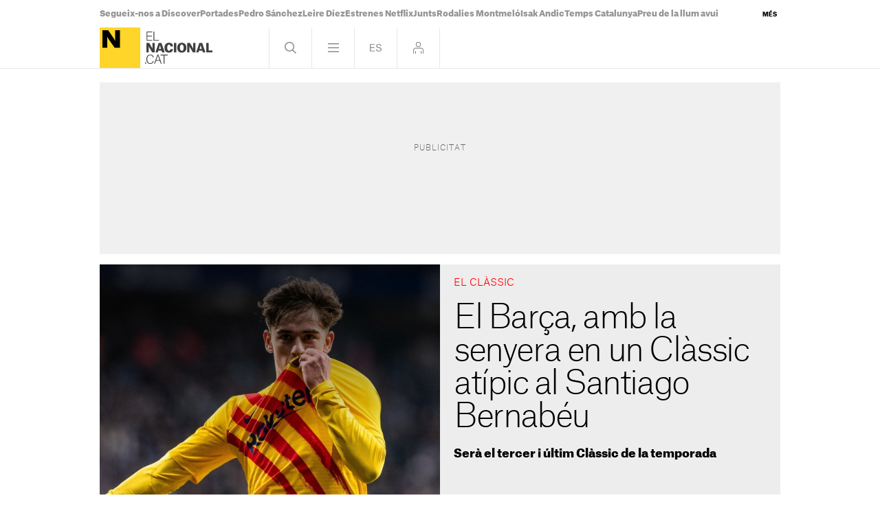

--- FILE ---
content_type: text/html; charset=UTF-8
request_url: https://www.elnacional.cat/ca/esports/fcbarcelona-samarreta-senyera-reial-madrid-negre-classic-santiago-bernabeu_727521_102.html
body_size: 37436
content:
	
	
<!DOCTYPE html>
<html lang="ca">
<head>
	<meta charset="utf-8"/>
	            <meta name="robots" content="index, follow, max-image-preview:large">
        
     
    <link rel="preconnect" href="//sdk.privacy-center.org"/>
    <link rel="dns-prefetch" href="//sdk.privacy-center.org"/>
    
                            <link rel="alternate" hreflang="ca" href="https://www.elnacional.cat/ca/esports/fcbarcelona-samarreta-senyera-reial-madrid-negre-classic-santiago-bernabeu_727521_102.html"/>
                    <link rel="alternate" hreflang="es" href="https://www.elnacional.cat/es/deportes/fcbarcelona-camiseta-senyera-real-madrid-negro-clasico-santiago-bernabeu_727521_102.html"/>
            		    		    <title>El Barça, amb la senyera en un Clàssic atípic al Santiago Bernabéu</title>
					        <link rel="canonical" href="https://www.elnacional.cat/ca/esports/fcbarcelona-samarreta-senyera-reial-madrid-negre-classic-santiago-bernabeu_727521_102.html" />
				<meta property="og:title" content="El Barça, amb la senyera en un Clàssic atípic al Santiago Bernabéu"/>
				    <meta property="og:url" content="https://www.elnacional.cat/ca/esports/fcbarcelona-samarreta-senyera-reial-madrid-negre-classic-santiago-bernabeu_727521_102.html"/>
		                                    <meta property="og:image" content="https://www.elnacional.cat/uploads/s1/17/96/25/78/gavi-senyera-escudo-barca-europa-press_4_1200x630-social_elnacional.jpeg"/>
            <meta property="og:image:width" content="1200"/>
            <meta property="og:image:height" content="630"/>
            
        
			        <meta property="og:type" data-page-subject="true" content="website"/>
								        	<meta http-equiv="X-UA-Compatible" content="IE=edge,chrome=1"/>
    	<meta name="organization"content="El Nacional.cat">
		<meta name="title" content="El Barça, amb la senyera en un Clàssic atípic al Santiago Bernabéu"/>
	
    <meta name="copyright" content="GRUP LES NOTÍCIES DE CATALUNYA, S.L.">
    <meta property="article:content_tier" content="free">
    <meta property="article:location" content="region:ESP">
        
            <meta property="article:section" content="Esports"/>
                                            <meta property="article:tag" content="Barça"/>
                            <meta property="article:tag" content="Reial Madrid"/>
                            <meta property="article:tag" content="Futbol"/>
                            <meta property="article:tag" content="El Clàssic"/>
                            <meta property="article:tag" content="Santiago Bernabéu"/>
                                    <meta property="article:published_time" content="2022-03-17T12:51:35+0100"/>
                <meta property="article:modified_time" content="2022-03-17T12:51:35+0100"/>
                <meta property="mrf:tags" content="lang:Catala;Site:Groc"/>
                <meta property="mrf:sections" content="Esports"/>
                                    <meta name="description" content="El Barça i el Reial Madrid jugaran un Clàssic atípic de la Lliga Santander aquest diumenge al Santiago Bernabéu."/>
                <meta property="og:description" content="El Barça i el Reial Madrid jugaran un Clàssic atípic de la Lliga Santander aquest diumenge al Santiago Bernabéu."/>
        <meta name="twitter:description" content="El Barça i el Reial Madrid jugaran un Clàssic atípic de la Lliga Santander aquest diumenge al Santiago Bernabéu."/>
                <meta property="fb:pages" content="447794575427713"/>
        <meta property="fb:app_id" content="147159384014440"/>
            <meta property="article:publisher" content="https://www.facebook.com/elnacionalcat/"/>
                <meta property="twitter:account_id" content="3374563353"/>
                <meta name="date" content="2022-03-17T12:51:35+0100"/>
                <meta name="DC.date.issued" content="2022-03-17T12:51:35+0100"/>
                <meta name="twitter:site" content="@elnacionalcat"/>
        
        	<meta property="og:site_name" content="ElNacional.cat"/>
		<meta name="twitter:card" content="summary_large_image"/>
	    <meta name="twitter:url" content="https://www.elnacional.cat/ca/esports/fcbarcelona-samarreta-senyera-reial-madrid-negre-classic-santiago-bernabeu_727521_102.html"/>
		    	<meta name="twitter:title" content="El Barça, amb la senyera en un Clàssic atípic al Santiago Bernabéu - ElNacional.cat"/>
            	    	                            <meta name="twitter:image:src" content="https://www.elnacional.cat/uploads/s1/17/96/25/78/gavi-senyera-escudo-barca-europa-press_4_1200x630-social_elnacional.jpeg"/>
            
		<meta name="viewport" content="width=device-width, initial-scale=1.0, minimum-scale=1.0" />
        	<link rel="apple-touch-icon" sizes="152x152" href="//www.elnacional.cat/uploads/static/apple-touch-icon-152x152.png"/>
    	<link rel="apple-touch-icon" sizes="144x144" href="//www.elnacional.cat/uploads/static/apple-touch-icon-144x144.png"/>
    	<link rel="apple-touch-icon" sizes="120x120" href="//www.elnacional.cat/uploads/static/apple-touch-icon-120x120.png"/>
    	<link rel="apple-touch-icon" sizes="114x114" href="//www.elnacional.cat/uploads/static/apple-touch-icon-114x114.png"/>
    	<link rel="apple-touch-icon" sizes="72x72" href="//www.elnacional.cat/uploads/static/apple-touch-icon-72x72.png"/>
    	<link rel="apple-touch-icon-precomposed" sizes="72x72" href="//www.elnacional.cat/uploads/static/apple-touch-icon-72x72.png"/>
    	<link rel="apple-touch-icon-precomposed" sizes="144x144" href="//www.elnacional.cat/uploads/static/apple-touch-icon-114x114.png"/>
    		    <link rel="shortcut icon" type="image/png" href="//www.elnacional.cat/uploads/static/favicon.png"/>
    			<script data-schema="Organization" type="application/ld+json"> {"name":"ElNacional.cat","url":"https://www.elnacional.cat/","logo":"https://www.elnacional.cat/uploads/static/apple-touch-icon-152x152.png","sameAs":["https://www.facebook.com/elnacionalcat/","https://twitter.com/elnacionalcat","https://news.google.com/publications/CAAqBwgKMJe4uAswpNPPAw","https://www.youtube.com/channel/UCCMOdtHWOft9vDiIF9vvaGQ", "https://instagram.com/elnacionalcat"],"@type":"Organization","@context":"https://schema.org"}
	</script>
	
    
                        <script type="application/ld+json">{"@context":"https:\/\/schema.org","@type":"NewsArticle","mainEntityOfPage":{"@type":"WebPage","@id":"https:\/\/www.elnacional.cat\/ca\/esports\/fcbarcelona-samarreta-senyera-reial-madrid-negre-classic-santiago-bernabeu_727521_102.html"},"headline":"El Bar\u00e7a, amb la senyera en un Cl\u00e0ssic at\u00edpic al Santiago Bernab\u00e9u","image":{"@type":"ImageObject","url":"https:\/\/www.elnacional.cat\/uploads\/s1\/17\/96\/25\/63\/gavi-senyera-escudo-barca-europa-press.jpeg","width":3000,"height":2000},"datePublished":"2022-03-17T12:51:35+0100","dateModified":"2022-03-17T12:51:35+0100","publisher":{"@type":"Organization","name":"ElNacional.cat","logo":{"@type":"ImageObject","url":"https:\/\/www.elnacional.cat\/uploads\/static\/elnacional\/logo-elnacional-600x60.png","width":600,"height":60}},"locationCreated":{"@type":"Place","name":"Barcelona"},"author":[{"@context":"https:\/\/schema.org","@type":"Person","name":"Bernat Aguilar","description":"Barcelona, 1992. Soc graduat en Periodisme per la Facultat de Comunicaci&oacute; Blanquerna &ndash; URL, on tamb&eacute; vaig estudiar un m&agrave;ster en Comunicaci&oacute; Esportiva. Soc redactor d&#39;esports a ElNacional.cat&nbsp;des del 2016 i ja fa m&eacute;s d&#39;una d&egrave;cada que estic vinculat al periodisme esportiu. M&#39;hi trobareu, sobretot, parlant de l&#39;actualitat del Bar&ccedil;a. Tamb&eacute; soc professor al m&agrave;ster en Comunicaci&oacute; Esportiva de la URL, on he estat coordinador i responsable de pr&agrave;ctiques. He passat per altres mitjans com TV3, RAC1, La Vanguardia, Bar&ccedil;aTV o Weloba (web de La Transmissi&oacute; d&#39;en Puyal). Vaig iniciar-me en el m&oacute;n de l&#39;esport a R&agrave;dio Cardedeu i soc un apassionat del futbol i el ciclisme.","url":"https:\/\/www.elnacional.cat\/ca\/firmes\/bernat-aguilar","jobTitle":["Redactor"],"knowsLanguage":["ca-ES","es-ES"],"affiliation":{"@type":"NewsMediaOrganization","name":"ElNacional.cat","url":"https:\/\/www.elnacional.cat\/"},"image":"https:\/\/www.elnacional.cat\/uploads\/s1\/43\/96\/52\/43\/bernat-aguilar.png","sameAs":["https:\/\/twitter.com\/bernataguilar","https:\/\/es.linkedin.com\/in\/bernat-aguilar-carri%C3%B3-5ab69194"],"contactPoint":{"@type":"ContactPoint","url":"https:\/\/www.elnacional.cat\/ca\/firmes\/bernat-aguilar","email":"baguilar@elnacional.cat"}}],"articleSection":"Esports","description":"El Bar\u00e7a i el Reial Madrid s'enfronten en el tercer Cl\u00e0ssic de la temporada, que ser\u00e0 el segon a la Lliga Santander. I ser\u00e0 especial per molts motius. Un duel molt important de cara al final de la competici\u00f3 de la regularitat, per\u00f2 amb reivindicacions que van molt m\u00e9s all\u00e0 dels tres punts en joc. El Bar\u00e7a, amb la senyera Ser\u00e0 un Cl\u00e0ssic at\u00edpic perqu\u00e8 ni el Bar\u00e7a vestir\u00e0 de blaugrana ni el Reial Madrid ho far\u00e0 de blanc. El conjunt culer anir\u00e0 amb la samarreta de la senyera. Una petici\u00f3 personal del president Joan Laporta. Per tant, la samarreta groga amb les quatre barres vermelles ser\u00e0 utilitzada per primera vegada a l'estadi de l'etern rival. A m\u00e9s, la samarreta de la senyera, estrenada fa dues temporades, ser\u00e0 utilitzada per quarta vegada aquesta temporada. En els partits anteriors va perdre a Portugal contra el Benfica, tamb\u00e9 va perdre a Alemanya contra el Bayern de Munic, per\u00f2 es va imposar en un partit brillant a N\u00e0pols. I no ser\u00e0 la primera vegada que el Bar\u00e7a no jugui amb l'habitual samarreta blaugrana al Bernab\u00e9u, ja que la temporada passada va estrenar una equipaci\u00f3 especial que barrejava els colors blaugrana amb els de la senyera. El Reial Madrid, de negre I aquesta inhabitual indument\u00e0ria culer tamb\u00e9 tindr\u00e0 el seu contrapunt al Reial Madrid. El conjunt madridista no vestir\u00e0 de blanc, ja que estrenar\u00e0 una equipaci\u00f3 de color negre amb motiu del seu 120\u00e8 aniversari des de la seva fundaci\u00f3. L'equipaci\u00f3 especial per al Cl\u00e0ssic \u00e9s una col\u00b7laboraci\u00f3 del club blanc amb Adidas, el seu prove\u00efdor de samarretes, i\u00a0Yohji Yamamoto. A banda de l'equipaci\u00f3 de partit, ser\u00e0 una col\u00b7lecci\u00f3 que tamb\u00e9 t\u00e9\u00a0un conjunt de roba i accessoris. \"La col\u00b7lecci\u00f3 de joc presenta a m\u00e9s una l\u00ednia d'escalfament, que es compon de jaqueta i pantalons, tots dos amb estampats reflectants. Mentrestant, l'oferta fora del camp compr\u00e8n una samarreta totalment negra amb l'escut del Reial Madrid i el logotip Y-3 a la part posterior, aix\u00ed com una bufanda allargada premium i una bossa\", afirma Adidas. Una colecci\u00f3n especial para celebrar un momento especial. \ud83d\udda4 Nuestro 120 aniversario.@RealMadrid x @adidasfootball \ud83d\udd17 https:\/\/t.co\/kvrj5xoaWG pic.twitter.com\/n1gwFIOcC6 \u2014 Real Madrid C.F. (@realmadrid) March 17, 2022 Per tant, ser\u00e0 un Cl\u00e0ssic molt diferent. La publicitat i la venda de samarretes \u00e9s m\u00e9s important que seguir els c\u00e0nons del m\u00f3n del futbol. L'equip local no vestir\u00e0 amb la seva samarreta habitual, per\u00f2 \u00e9s que el rival, que tampoc confon amb els colors de la seva equipaci\u00f3 principal, tampoc lluir\u00e0 la seva primera samarreta. \u00a0"}</script>
                    
            
    <link rel="dns-prefetch" href="https://www.googletagmanager.com/">
    <link rel="preconnect" href="https://www.googletagmanager.com/">
    <link rel="preconnect" href="https://www.elnacional.cat/">
    <link rel="prerender"  href="https://www.elnacional.cat/">            <link rel="alternate" type="application/rss+xml" href="https://www.elnacional.cat/uploads/feeds/feed_elnacional_ca_6.xml"/>
    
                
                    
        
            <link rel="preload" href="https://www.elnacional.cat/uploads/s1/17/96/25/69/gavi-senyera-escudo-barca-europa-press_1_630x630.jpeg" as="image" fetchPriority="high" media="(min-width:0px)">
    
    
	                                <!-- ELN Critical: article-viewer-elnacional-critical.css  -->
            <style>
                html{-webkit-text-size-adjust:100%;line-height:1.15}body{margin:0}main{display:block}h1{font-size:2em;margin:.67em 0}hr{box-sizing:content-box;height:0;overflow:visible}pre{font-family:monospace,monospace;font-size:1em}a{background-color:transparent}abbr[title]{border-bottom:none;text-decoration:underline;text-decoration:underline dotted}b,strong{font-weight:bolder}code,kbd,samp{font-family:monospace,monospace;font-size:1em}small{font-size:80%}sub,sup{font-size:75%;line-height:0;position:relative;vertical-align:baseline}sub{bottom:-.25em}sup{top:-.5em}img{border-style:none}button,input,optgroup,select,textarea{font-family:inherit;font-size:100%;line-height:1.15;margin:0}button,input{overflow:visible}button,select{text-transform:none}[type=button],[type=reset],[type=submit],button{-webkit-appearance:button}[type=button]::-moz-focus-inner,[type=reset]::-moz-focus-inner,[type=submit]::-moz-focus-inner,button::-moz-focus-inner{border-style:none;padding:0}[type=button]:-moz-focusring,[type=reset]:-moz-focusring,[type=submit]:-moz-focusring,button:-moz-focusring{outline:1px dotted ButtonText}fieldset{padding:.35em .75em .625em}legend{box-sizing:border-box;color:inherit;display:table;max-width:100%;padding:0;white-space:normal}progress{vertical-align:baseline}textarea{overflow:auto}[type=checkbox],[type=radio]{box-sizing:border-box;margin-right:5px;padding:0}[type=number]::-webkit-inner-spin-button,[type=number]::-webkit-outer-spin-button{height:auto}[type=search]{-webkit-appearance:textfield;outline-offset:-2px}[type=search]::-webkit-search-decoration{-webkit-appearance:none}::-webkit-file-upload-button{-webkit-appearance:button;font:inherit}details{display:block}summary{display:list-item}[hidden],template{display:none}*{box-sizing:border-box;-moz-box-sizing:border-box;-webkit-box-sizing:border-box}picture{display:block}:focus{outline:none}input[type=submit]:hover{cursor:pointer}@font-face{font-display:swap;font-family:AG-Black;font-weight:900;src:url(/uploads/static/elnacional/dist/fonts/AtlasGrotesk-Black-Web.woff2) format("woff2");unicode-range:U+0000-u+00ff}@font-face{font-display:swap;font-family:AG-Bold;font-weight:700;src:url(/uploads/static/elnacional/dist/fonts/AtlasGrotesk-Bold-Web.woff2) format("woff2");unicode-range:U+0000-u+00ff}@font-face{font-display:swap;font-family:AG-Medium;font-weight:500;src:url(/uploads/static/elnacional/dist/fonts/AtlasGrotesk-Medium-Web.woff2) format("woff2");unicode-range:U+0000-u+00ff}@font-face{font-display:swap;font-family:AG-Regular;src:url(/uploads/static/elnacional/dist/fonts/AtlasGrotesk-Regular-Web.woff2) format("woff2");unicode-range:U+0000-u+00ff}@font-face{font-display:swap;font-family:AG-Light;font-weight:300;src:url(/uploads/static/elnacional/dist/fonts/AtlasGrotesk-Light-Web.woff2) format("woff2");unicode-range:U+0000-u+00ff}@font-face{font-display:swap;font-family:AG-Thin;font-weight:100;src:url(/uploads/static/elnacional/dist/fonts/AtlasGrotesk-Thin-Web.woff2) format("woff2");unicode-range:U+0000-u+00ff}@font-face{font-display:swap;font-family:AG-Black-Italic;font-style:italic;font-weight:900;src:url(/uploads/static/elnacional/dist/fonts/AtlasGrotesk-BlackItalic-Web.woff2) format("woff2");unicode-range:U+0000-u+00ff}@font-face{font-display:swap;font-family:AG-Bold-Italic;font-style:italic;font-weight:700;src:url(/uploads/static/elnacional/dist/fonts/AtlasGrotesk-BoldItalic-Web.woff2) format("woff2");unicode-range:U+0000-u+00ff}@font-face{font-display:swap;font-family:AG-Medium-Italic;font-style:italic;font-weight:500;src:url(/uploads/static/elnacional/dist/fonts/AtlasGrotesk-MediumItalic-Web.woff2) format("woff2");unicode-range:U+0000-u+00ff}@font-face{font-display:swap;font-family:AG-Regular-Italic;font-style:italic;src:url(/uploads/static/elnacional/dist/fonts/AtlasGrotesk-RegularItalic-Web.woff2) format("woff2");unicode-range:U+0000-u+00ff}@font-face{font-display:swap;font-family:AG-Light-Italic;font-style:italic;font-weight:300;src:url(/uploads/static/elnacional/dist/fonts/AtlasGrotesk-LightItalic-Web.woff2) format("woff2");unicode-range:U+0000-u+00ff}@font-face{font-display:swap;font-family:AG-Thin-Italic;font-style:italic;font-weight:100;src:url(/uploads/static/elnacional/dist/fonts/AtlasGrotesk-ThinItalic-Web.woff2) format("woff2");unicode-range:U+0000-u+00ff}body{background:#eae8e8;color:#000;font-family:AG-Regular,Arial,Helvetica,sans-serif;font-size:17px;line-height:1.55em;overflow-x:hidden}body.is-menu-open,body.is-no-scroll{overflow:hidden}form{margin:0;padding:0}img{border:none}p{margin:0;padding:0}input,select,textarea{font-family:inherit;outline:0}ul{list-style:none;margin:0;padding:0}h1,h2,h3,h4,h5,h6{background:inherit;border:none;color:inherit;font-size:inherit;font-weight:inherit;margin:0;padding:0}a,a:active,a:link,a:visited{color:inherit;cursor:pointer;text-decoration:none}a:hover{text-decoration:none}b,strong{font-family:AG-Black,Arial,Helvetica,sans-serif}.csl-inner{text-align:left}.csl-inner>h3{margin:20px 0}.tile-wrapper{cursor:pointer}h3{color:#8a8a8d;font-family:AG-Light,Arial,Helvetica,sans-serif;font-size:26px;line-height:1.2em}body.cs-vce .header.row{left:30px;top:10px}font{color:inherit}img:not([src]):not([srcset]){visibility:hidden}@-moz-document url-prefix(){img:-moz-loading{visibility:hidden}}.selector-wrapper{font-size:16px}.selector{display:inline-block;vertical-align:top}.selector strong{background:url([data-uri]) no-repeat right 10px;background-size:12px;cursor:pointer;display:inline-block;padding:0 18px 10px 0}.selector-options{display:none;position:absolute;top:44px}.selector-options ul{list-style:none;margin:0;min-width:150px;padding:0}.selector-options ul li{border-top:1px solid #d4d1d0;cursor:pointer;font-size:15px;padding:15px 0}.selector-options ul li:hover{color:#000}.container{margin-left:auto;margin-right:auto;padding-left:10px;padding-right:10px}.container:after,.container:before{content:" ";display:table}.container:after{clear:both}.container-fluid{margin-left:auto;margin-right:auto;padding-left:10px;padding-right:10px}.container-fluid:after,.container-fluid:before{content:" ";display:table}.container-fluid:after{clear:both}.row{margin-left:-10px;margin-right:-10px}.row:after,.row:before{content:" ";display:table}.row:after{clear:both}.col-lg-1,.col-lg-2,.col-lg-3,.col-lg-4,.col-lg-5,.col-lg-6,.col-lg-7,.col-lg-8,.col-lg-9,.col-lg-10,.col-lg-11,.col-lg-12,.col-md-1,.col-md-2,.col-md-3,.col-md-4,.col-md-5,.col-md-6,.col-md-7,.col-md-8,.col-md-9,.col-md-10,.col-md-11,.col-md-12,.col-sm-1,.col-sm-2,.col-sm-3,.col-sm-4,.col-sm-5,.col-sm-6,.col-sm-7,.col-sm-8,.col-sm-9,.col-sm-10,.col-sm-11,.col-sm-12,.col-xs-1,.col-xs-2,.col-xs-3,.col-xs-4,.col-xs-5,.col-xs-6,.col-xs-7,.col-xs-8,.col-xs-9,.col-xs-10,.col-xs-11,.col-xs-12{box-sizing:border-box;padding-left:10px;padding-right:10px;position:relative}.cs-vce .col-lg-1,.cs-vce .col-lg-2,.cs-vce .col-lg-3,.cs-vce .col-lg-4,.cs-vce .col-lg-5,.cs-vce .col-lg-6,.cs-vce .col-lg-7,.cs-vce .col-lg-8,.cs-vce .col-lg-9,.cs-vce .col-lg-10,.cs-vce .col-lg-11,.cs-vce .col-lg-12,.cs-vce .col-md-1,.cs-vce .col-md-2,.cs-vce .col-md-3,.cs-vce .col-md-4,.cs-vce .col-md-5,.cs-vce .col-md-6,.cs-vce .col-md-7,.cs-vce .col-md-8,.cs-vce .col-md-9,.cs-vce .col-md-10,.cs-vce .col-md-11,.cs-vce .col-md-12,.cs-vce .col-sm-1,.cs-vce .col-sm-2,.cs-vce .col-sm-3,.cs-vce .col-sm-4,.cs-vce .col-sm-5,.cs-vce .col-sm-6,.cs-vce .col-sm-7,.cs-vce .col-sm-8,.cs-vce .col-sm-9,.cs-vce .col-sm-10,.cs-vce .col-sm-11,.cs-vce .col-sm-12,.cs-vce .col-xs-1,.cs-vce .col-xs-2,.cs-vce .col-xs-3,.cs-vce .col-xs-4,.cs-vce .col-xs-5,.cs-vce .col-xs-6,.cs-vce .col-xs-7,.cs-vce .col-xs-8,.cs-vce .col-xs-9,.cs-vce .col-xs-10,.cs-vce .col-xs-11,.cs-vce .col-xs-12{min-height:1px}.col-xs-1,.col-xs-2,.col-xs-3,.col-xs-4,.col-xs-5,.col-xs-6,.col-xs-7,.col-xs-8,.col-xs-9,.col-xs-10,.col-xs-11,.col-xs-12{float:left}.col-xs-1{width:8.33333%}.col-xs-2{width:16.66667%}.col-xs-3{width:25%}.col-xs-4{width:33.33333%}.col-xs-5{width:41.66667%}.col-xs-6{width:50%}.col-xs-7{width:58.33333%}.col-xs-8{width:66.66667%}.col-xs-9{width:75%}.col-xs-10{width:83.33333%}.col-xs-11{width:91.66667%}.col-xs-12{width:100%}.row.center{max-width:1010px;position:relative}.row.bottom,.row.bottom-banner,.row.center,.row.center2{margin:0 auto}.row.bottom{background:#000}.row.top,.row.topbar{background:#fff;margin:auto;transition:background .5s}.gallery-slide .row.top,.gallery-slide .row.topbar,.is-culture .row.top,.is-culture .row.topbar,.is-menu-open .row.top,.is-menu-open .row.topbar,.is-search-open .row.top,.is-search-open .row.topbar,.search-page .row.top,.search-page .row.topbar{background:#000}.row.top{border-bottom:1px solid hsla(15,4%,82%,.5);position:sticky;top:0;z-index:201}.row.top:after{transition:background .45s}.is-login-open .row.top:after{background:hsla(0,0%,100%,.9);content:"";display:block;height:100%;position:fixed;width:100%}.gallery-slide.is-login-open .row.top:after,.is-culture.is-login-open .row.top:after,.search-page.is-login-open .row.top:after{background:rgba(0,0,0,.9);content:"";display:block;height:100%;position:fixed;width:100%}.row.top>[class*=col-]{padding:0}.is-menu-open .row.top{height:100vh;overflow:auto;padding-bottom:40px}.is-gallery-slide-open .row.top{margin-bottom:0}.row.center2 .c-banner,.row.thematic-grid{margin-bottom:1.25rem}.row.thematic-grid>div>div{display:flex;flex-wrap:wrap;gap:1.25rem}.row.thematic-grid>div>div .c-item-list-heading__extra-title{flex:0 0 100%;margin:0}.row.thematic-grid>div>div .c-news-block{margin:0}.o-flex-columns__row{display:flex;flex-direction:column;justify-content:space-between;margin:0 auto 20px;max-width:990px}.o-flex-columns__row--3-1 .o-flex-columns__col--main{width:652px}.o-flex-columns__row--3-1 .o-flex-columns__col--related{width:316px}.o-flex-columns__row--3-1 .o-flex-columns__col--related-top-author{flex-wrap:wrap;margin-bottom:-20px}.o-flex-columns__col{display:flex;flex-direction:row;justify-content:space-between}.o-flex-columns__col--main{flex-direction:row;flex-wrap:wrap}.o-topbar{height:2.5rem;margin:0 auto;max-width:1010px;position:relative;transition:height .5s}.o-topbar *{box-sizing:border-box}.o-topbar__wrapper{margin:0 auto;max-width:990px;position:relative}.v-banners-wrapper{height:1px;left:0;margin:0 auto;pointer-events:none;position:fixed;right:0;text-align:center;top:79px;top:120px;z-index:10}.top-scrolled .v-banners-wrapper{top:80px}.is-breaking-news .v-banners-wrapper{top:180px}.is-breaking-news.top-scrolled .v-banners-wrapper{top:140px}.v-banners-wrapper .v-banners{height:1px;margin:0 auto;overflow:visible;pointer-events:none;position:relative;width:1000px}.v-banners-wrapper .v-banner1{right:101%}.v-banners-wrapper .v-banner1,.v-banners-wrapper .v-banner2{display:block;pointer-events:auto;position:absolute;transition:all .15s ease-in-out}.v-banners-wrapper .v-banner2{left:101%}.c-banner{margin-bottom:20px;position:relative;text-align:center;width:100%}.home .c-banner{margin-bottom:0}.c-banner cs-ads>*{background:#fff}.c-banner--970x250{margin:0 auto;max-width:61.875rem}.c-banner--300x600{background:#f0f0f0;height:652px}.c-banner--300x600>*{display:block;position:relative;z-index:2}.c-banner--300x600:before{color:#666;display:block;font-family:AG-Thin,Arial,Helvetica,sans-serif;font-size:11px;left:10px;left:50%;letter-spacing:.1em;line-height:1.4em;padding:5px 0;position:absolute;text-transform:uppercase;top:calc(50% - 30px);transform:translate(-50%,-50%);z-index:0}html[lang=ca] .c-banner--300x600:before{content:"Publicitat"}html[lang=en] .c-banner--300x600:before{content:"Advertisement"}html[lang=es] .c-banner--300x600:before{content:"Publicidad"}.c-banner--is-empty .c-banner--300x600{height:auto;margin:0}.c-banner--300x600 cs-ads{display:block;line-height:0;position:sticky;top:5.625rem}body.article .c-mainarticle__content-right .c-banner--300x250{margin-top:20px}.c-banner--is-empty{overflow:hidden}body.category-25 .c-banner,body.static .c-banner{display:none}.row-mtop .c-banner{margin-bottom:0}.row-mtop{opacity:1;position:sticky;top:0;z-index:1000}.is-menu-open .row-mtop{display:none}.top-scrolled .row-mtop{opacity:0;pointer-events:none}.row-mtop .col-lg-12{margin:0;padding:0}.row-top-banner{margin:0 auto 15px}body.author .row-top-banner,body.category-25 .row-top-banner,body.static .row-top-banner{display:none}#stickyunit,#stickyunit--desktop,#stickyunit--mobile{bottom:0;display:none;left:0;pointer-events:all;position:fixed;right:0;z-index:2147483640}body.is-menu-open #stickyunit,body.is-menu-open #stickyunit--desktop,body.is-menu-open #stickyunit--mobile{z-index:0}#stickyunit--desktop.is-active,#stickyunit--mobile.is-active,#stickyunit.is-active{display:inherit}#stickyunit--desktop .banner,#stickyunit--mobile .banner,#stickyunit .banner{align-items:center;background:#fff;border-top:1px solid #ddd;display:flex;justify-content:center;padding:5px}#stickyunit *,#stickyunit--desktop *,#stickyunit--mobile *{pointer-events:all}#stickyunit--desktop .dfp-close-ad,#stickyunit--mobile .dfp-close-ad,#stickyunit .dfp-close-ad{background-color:#fff;background-image:url([data-uri]);background-position:50%;background-repeat:no-repeat;background-size:no-repeat;background-size:48%;border-left:1px solid #ddd;border-radius:6px 0 0 0;border-top:1px solid #ddd;bottom:99%;height:24px;pointer-events:all;position:absolute;right:0;width:28px;z-index:99999}#stickyunit--desktop{margin:0 auto;max-width:61.875rem}marfeel-flowcards div:not(empty){z-index:2147483637!important}[class*=onesignal-slide]{z-index:2147483643!important}.taboolaReelsHomePage{padding-bottom:.625rem}.header{background:#fff;display:flex;flex-wrap:wrap;margin:0 auto;position:relative;text-align:left;top:auto;width:990px;z-index:99999}body.gallery-slide .header,body.is-culture .header,body.is-menu-open .header,body.is-search-open .header,body.search-page .header{background:#000}.header__main{background:#fff;display:flex;justify-content:space-between;position:sticky;top:0;transition:background .5s;width:100%;z-index:1}.is-menu-open .header__main{border-bottom:1px solid hsla(15,4%,82%,.5)}.gallery-slide .header__main,.is-culture .header__main,.is-menu-open .header__main,.is-search-open .header__main,.search-page .header__main{background:#000}.header__secondary{display:flex;justify-content:space-between;position:sticky;top:0;width:100%;z-index:1}.is-menu-open .header__secondary{background:#000;border-bottom:1px solid hsla(15,4%,82%,.5);transition:background .5s}.header .head-logo{position:relative;width:3.6875rem;z-index:11}.header .head-logo a{display:block;height:3.6875rem;left:0;position:relative;top:0;width:59px;z-index:3}.header .head-logo a:before{background:url([data-uri]) 0 no-repeat;background-size:contain;content:"";display:block;height:100%;left:66px;opacity:.75;position:absolute;top:0;width:98px}.gallery-slide .header .head-logo a:before,.is-menu-open .header .head-logo a:before,.is-search-open .header .head-logo a:before{background-image:url([data-uri])}.article.category-3 .header .head-logo a:before{background-image:url([data-uri]);width:68px}.article.category-3.is-menu-open .header .head-logo a:before,.article.category-3.is-search-open .header .head-logo a:before{background-image:url([data-uri])}.header .head-logo a img{width:100%}.header .head-logo span{position:absolute;top:-1000px}.header .nav{display:flex;font-size:0;line-height:0;text-align:right;top:0;z-index:99999}.header .nav>div{border-left:1px solid hsla(15,4%,82%,.5);display:inline-block;position:relative}.header .nav>div:last-child{border-right:1px solid hsla(15,4%,82%,.5)}.header .nav .btn{cursor:pointer;display:inline-block;height:59px;width:61px}.header .nav .btn:hover{opacity:.5}.header .nav .head-search .btn{background:url([data-uri]) 50% no-repeat}.is-search-open .header .nav .head-search .btn{background:url([data-uri]) 50% no-repeat}.header .nav .head-menu .btn{background:url([data-uri]) 50% no-repeat}.is-menu-open .header .nav .head-menu .btn{background:url([data-uri]) 50% no-repeat}.header .nav .head-lang .btn.esp{background:url([data-uri]) 50% no-repeat}.header .nav .head-lang .btn.cat{background:url([data-uri]) 50% no-repeat}.header .nav .head-lang .btn.en{background:url([data-uri]) 50% no-repeat;background-size:27px;display:none}.home .header .nav .head-lang .btn.en{display:block}.header .nav .head-login .btn{align-items:center;display:flex;justify-content:center}.header .nav .head-login .icon{fill:#8a8a8d;height:17px;width:15px}.header .nav .head-login .icon.is-logged-in{display:none}.header .login-modal{bottom:0;display:none;left:0;position:absolute;right:0;top:60px;z-index:10}.header .login-modal__wrapper{margin:0 auto;max-width:1010px;position:relative}.header .login-modal__content{background:#fc0;height:652px;margin-top:20px;padding:20px;position:absolute;width:652px;z-index:1}.header .login-modal form{display:flex;flex-direction:column;height:100%}.header .login-modal .login__text-block{display:flex;flex-direction:column;height:264px;justify-content:space-between;width:316px}.header .login-modal .login__title{font-family:AG-Black,Arial,Helvetica,sans-serif;font-size:25px;line-height:1.2em;margin-bottom:20px}.header .login-modal .login__message{color:#d92726;font-family:AG-Black,Arial,Helvetica,sans-serif;font-size:25px;line-height:1.2em;margin-bottom:20px}.header .login-modal .login__close{cursor:pointer}.header .login-modal .login__close .icon{height:20px;position:absolute;right:20px;top:20px;width:20px}.header .login-modal .login__form{text-transform:uppercase}.header .login-modal .login__field{margin-bottom:20px}.header .login-modal .login__field input{border:none;font-size:17px;height:52px;padding-left:10px;width:100%}.header .login-modal .login__field input::placeholder{font-size:12px;text-transform:uppercase;transform:translateY(-10px)}.header .login-modal .login__submit{margin-bottom:10px}.header .login-modal .login__submit input{align-items:center;background:#000;border:none;color:#fff;display:flex;font-family:AG-Bold,Arial,Helvetica,sans-serif;font-size:17px;height:52px;justify-content:center;text-transform:uppercase;width:306px}.header .login-modal .login__link{font-size:12px}.header .login-modal .login__link a{font-family:AG-Bold,Arial,Helvetica,sans-serif;text-decoration:underline}.header .login-modal .login__desc{font-size:12px;margin-top:auto;text-transform:uppercase}.header .login-modal .login__logout{text-transform:uppercase}.header .login-modal .login__logout .button{align-items:center;background:#000;border:none;color:#fff;display:flex;font-family:AG-Bold,Arial,Helvetica,sans-serif;font-size:17px;height:52px;justify-content:center;margin-bottom:20px;text-transform:uppercase;width:306px}.header .login-modal .login__logout .button--border{background:transparent;border:1px solid #000;color:#000}.header .login-modal--warning .login-modal__content{background:#000}.header .login-modal--warning .login__close .icon{fill:#fff}.header .login-modal--warning .login__text-block{justify-content:inherit}.header .login-modal--warning .login__title{color:#d92726}.header .login-modal--warning .login__message{color:#fff}.header .login-modal--warning .login__logout .button{background:#fff;color:#000}.header .login-modal--warning .login__logout .button--border{background:transparent;border:1px solid #fff;color:#fff}.header .head-icons{align-items:center;display:none;gap:10px;opacity:0;padding-left:20px;position:sticky;top:0;transition:opacity .15s ease-in-out;visibility:hidden;z-index:10}.is-menu-open .header .head-icons{display:flex;opacity:1;visibility:visible}.header .head-icons a.icon{background:#78777b;border-radius:100%;display:inline-block;height:30px;width:30px}.header .head-icons a:hover{opacity:.8;transition:opacity .15s ease-in-out}.heading{text-align:left}.heading__title,.heading h1{font-family:AG-Thin,Arial,Helvetica,sans-serif;font-size:55px;letter-spacing:-.055em;line-height:1em;padding:1.5% 0}.article.category-3 .head-eln .btn{width:101px}.article.category-3 .head-eln .btn:before{background:url([data-uri]) no-repeat 50%;background-size:80px;bottom:0;content:"";display:block;left:0;opacity:.5;position:absolute;right:0;top:0}.article.category-3.is-menu-open .btn:before,.article.category-3.is-search-open .btn:before{background:url([data-uri]) no-repeat 50%;background-size:80px}.login-modal,.menu-frame,.search-frame{display:none}.head-menu{position:relative}.raiDesktop .menu-frame .page{background:none}#worker-lasttime{display:flex}.c-lastminute{align-items:center;background:#ea001c;display:flex;font-family:AG-Black,Arial,Helvetica,sans-serif;font-size:22px;height:3.6875rem;justify-content:flex-start;line-height:1.3em;overflow:hidden;width:100%}.is-login-open .c-lastminute,.is-menu-open .c-lastminute{display:none}.c-lastminute::-webkit-scrollbar{display:none}.c-lastminute__inner{display:flex;height:100%;margin:0 auto;max-width:990px;overflow:hidden;position:relative;width:100%}.c-lastminute__title{align-items:center;color:#fff;display:flex;font-size:20px;gap:10px;line-height:normal;margin-right:10px;text-transform:uppercase}.c-lastminute__title:after{background:#fff;border-radius:50%;content:"";display:block;height:11px;width:11px}.c-lastminute__topic{color:#000;display:flex;white-space:nowrap}.c-lastminute__item{align-items:center;display:flex;gap:10px;line-height:normal;margin-right:10px}.c-lastminute__item:after{background:#fff;border-radius:50%;content:"";display:block;height:11px;width:11px}.c-lastminute__item:last-child:after{display:none}body.cs-vce .c-lastminute__item p{margin:0}.c-lastminute__arrow{background:#ea001c;cursor:pointer;position:absolute;top:14px}.c-lastminute__arrow .icon{height:30px;width:30px}.c-lastminute__arrow--left{left:0}.c-lastminute__arrow--right{right:0}.cs-vce .c-lastminute{height:auto;padding:10px}.cs-vce .c-lastminute__topic{flex-wrap:wrap}.cs-vce .c-lastminute__topic csfield div{align-items:center;display:flex;height:100%;margin:0;padding:0}.cs-vce .c-lastminute__item{margin-bottom:6px}.c-tags{display:initial;font-family:AG-Black,Arial,Helvetica,sans-serif;font-size:12px;line-height:1.2em}.c-tags__list{align-items:center;display:flex;gap:.875rem;height:40px;justify-content:flex-start;overflow-x:hidden}.cs-vce .c-tags__list{flex-wrap:wrap;height:auto}.c-tags__list::-webkit-scrollbar{display:none}.c-tags__item{color:#969696;white-space:nowrap}.c-tags__item a{color:#969696}.c-tags__item.c-tags__item--more{background:#fff;color:#000;cursor:pointer;display:block;font-size:9px;margin-left:auto;padding:.3125rem;position:absolute;right:0;text-transform:uppercase;top:10px}.is-menu-open .c-tags__item.c-tags__item--more,.is-search-open .c-tags__item.c-tags__item--more{background:hsla(0,0%,100%,0);color:#969696}.c-tags__nav{background:#fc0;display:none;left:0;position:absolute;right:0;top:40px;z-index:999999}.c-tags__nav .c-tags__list{align-items:flex-start;flex-direction:column;gap:0;height:auto;padding:8px 10px}.c-tags__nav .c-tags__item{margin:0 0 6px}.c-tags__nav .c-tags__item a{color:#000;display:inline-block;padding:4px 0}.c-tags__nav .c-tags__nav-close{background:url([data-uri]) no-repeat 50%;background-size:100%;cursor:pointer;height:16px;position:absolute;right:12px;top:12px;width:16px}.m-social{display:flex;flex-direction:row;gap:.625rem}.m-social__item{align-items:center;border-radius:50%;display:flex;height:1.5rem;justify-content:center;position:relative;width:1.5rem}.m-social__item.desktop{display:block}.m-social__item.mobile{display:none}.m-social__img,.m-social__link{height:100%;width:100%}.m-social__link{border-bottom:none;display:flex}.m-social__link,.m-social__link-tooltip{align-items:center;justify-content:center}.m-social__link-tooltip{background:#dadada;border:1px solid #d6d6d6;border-radius:.1875rem;box-shadow:0 1px 4px 0 rgba(0,0,0,.26);display:none;font-size:.6875rem;height:1.1875rem;left:1.875rem;line-height:1.1875rem;min-width:6.25rem;position:absolute;z-index:100}.m-social__item:hover .m-social__link-tooltip{display:flex}.m-social__item--facebook{background:#3465ea}.m-social__item--instagram{background:radial-gradient(circle at 45% 107%,#fdf497 0,#fdf497 5%,#fd5949 45%,#d6249f 60%,#285aeb 90%)}.m-social__item--link{background:#8a8a8a;overflow:visible;position:relative}.m-social__item--linkedin{background:#3358a3}.m-social__item--mail{background:#8a8a8a}.m-social__item--rss{background:#ef6729}.m-social__item--telegram{background:#4498d9}.m-social__item--threads,.m-social__item--tiktok,.m-social__item--tiktok-2{background:#000}.m-social__item--whatsapp{background:#61bd52}.m-social__item--x{background:#000}.m-social__item--youtube{background:#ed311b}.m-social__item--google-news .m-social__img{fill:#4285f5}.m-social__img{fill:#fff}.m-social--format-2 .m-social__item--google-news,.m-social--format-2 .m-social__item--threads,.m-social--format-2 .m-social__item--tiktok-3,.m-social--format-2 .m-social__item--x,.m-social--format-2 .m-social__item--youtube{background:#fff}.m-social--format-2 .m-social__item--threads .m-social__img,.m-social--format-2 .m-social__item--x .m-social__img{fill:#000}.m-social--format-2 .m-social__item--youtube .m-social__img{fill:#ed311b}.c-mainarticle__share--fixed .m-social{justify-content:center}.c-mainarticle__share--fixed .m-social .m-social__item{height:2.25rem;width:2.25rem}.c-item-list-heading__main .m-social{bottom:1.0625rem;gap:.3125rem;position:absolute;z-index:2}.c-item-list-heading__main .m-social .m-social__item{height:1.5625rem;width:1.5625rem}.live-event-post .m-social{margin-top:.875rem}.live-event-post .m-social .m-social__item{height:1.75rem;width:1.75rem}body.article{background:#fff}.c-mainarticle__top{display:flex;flex-direction:row-reverse;width:100%}.c-mainarticle__top--video-hero.article-top{flex-direction:column}.c-mainarticle__top--video-hero.article-top .article-info-video{margin:0}.c-mainarticle__top--video-hero.article-top .c-mainarticle__info-inner{background:transparent;display:flex;gap:1.25rem;height:auto;padding:0;width:100%}.c-mainarticle__top--video-hero.article-top .c-mainarticle__title{margin:0}.c-mainarticle__top--video-hero.article-top .c-mainarticle__data-wrapper{border-bottom:1px solid #d3d0d0}.c-mainarticle__top--video-hero.article-top .c-mainarticle__data{padding-bottom:.625rem}.c-mainarticle__top--video-hero.article-top .c-mainarticle__main-video{aspect-ratio:16/9;position:relative}.c-mainarticle__top--video-hero.article-top .c-mainarticle__share{border:none}.c-mainarticle__top--video-hero.article-top .m-social{margin-top:auto}.c-mainarticle__top--video-hero.article-top .c-banner{bottom:0;margin:0;position:absolute}.c-mainarticle__top--video-hero.article-top .c-banner cs-ads>*{background:transparent}.c-mainarticle__top--one-col-right{justify-content:flex-end}.c-mainarticle__top.at-live-event .c-mainarticle__title b{color:#000;font-family:AG-Black,Arial,Helvetica,sans-serif;font-size:2.25rem;padding-top:5px}.c-mainarticle__top.at-live-event .c-mainarticle__title span{font-family:AG-Thin,Arial,Helvetica,sans-serif}.c-mainarticle__top.at-live-event .c-mainarticle__title:before{animation:pulse 1s infinite;background:#fff;border-radius:50%;content:"";display:inline-block;height:2.25rem;margin:0 0 .0625rem;position:relative;width:2.25rem}.c-mainarticle__main-img{height:495px;max-width:100%;overflow:hidden;position:relative;width:495px}.c-mainarticle__main-img:before{background:linear-gradient(180deg,rgba(0,0,0,.7),rgba(29,29,27,0) 50%);bottom:0;content:"";left:0;position:absolute;right:0;top:0}.article-only-video .c-mainarticle__main-img:before,.at-opinion-gray .c-mainarticle__main-img:before{display:none}.c-mainarticle__main-img img{height:100%;width:100%}.c-mainarticle__main-img--bg{left:0;position:absolute;right:0;z-index:0}.c-mainarticle__info-inner{display:flex;flex-direction:column;height:495px;max-width:100%;padding:20px;position:relative;width:495px}.c-mainarticle__info-inner .c-mainarticle__title{font-family:AG-Thin,Arial,Helvetica,sans-serif;font-size:48px;letter-spacing:-.05em;line-height:1em;margin:20px 0}.c-mainarticle__info-inner .c-mainarticle__title .c-mainarticle__title:before{display:none}.c-mainarticle__info-inner .c-mainarticle__title--pre{display:block;font-style:normal;margin-bottom:0}.c-mainarticle__info-inner.has-epigraph .c-mainarticle__title:before{display:none}.c-mainarticle__info-inner.has-epigraph .c-mainarticle__title--pre:before{display:inline-block}.c-mainarticle__info-inner .c-mainarticle__category{color:red;font-family:AG-Light,Arial,Helvetica,sans-serif;font-size:14px;line-height:1em;text-transform:uppercase}.c-mainarticle__info-inner .c-mainarticle__author{font-family:AG-Black,Arial,Helvetica,sans-serif}.c-mainarticle__info-inner #live-event-update-at,.c-mainarticle__info-inner #scoreboard-text{display:block}.at-opinion-yellow .c-mainarticle__info-inner{background:#fc0}.category-3 .at-opinion-yellow .c-mainarticle__info-inner{background:#ff5a00}.at-opinion-gray .c-mainarticle__info-inner{background:#eeeded}.category-3 .at-opinion-gray .c-mainarticle__info-inner{background:#ff5a00}.at-reportage .c-mainarticle__info-inner{background:#000}.at-reportage .c-mainarticle__info-inner .c-mainarticle__category{color:#fc0}.at-lists .c-mainarticle__info-inner{background:#000}.at-lists .c-mainarticle__info-inner .c-mainarticle__category{color:#fc0}.at-lists .c-mainarticle__info-inner .c-mainarticle__data,.at-lists .c-mainarticle__info-inner h1,.at-lists .c-mainarticle__info-inner h2,body.category-3 .at-lists .c-mainarticle__info-inner h2{color:#fff}.article-no-image .at-base .c-mainarticle__info-inner,.at-base.at-markets .c-mainarticle__info-inner{margin:0 15px 15px 6px}.at-base.at-markets .c-mainarticle__info-inner{background:none;bottom:auto;left:auto;margin:20px 15px 0 6px;padding:0;position:relative;right:auto;top:auto}.article-markets .c-mainarticle__info-inner h2,.at-base.at-markets .c-mainarticle__info-inner h2{color:#8a8a8d;font-family:AG-Thin,Arial,Helvetica,sans-serif;font-size:55px;letter-spacing:-.05em;text-transform:none}.c-mainarticle__info-inner .at-base.at-markets .squared-base{display:none}.c-mainarticle__info-inner .at-base.no-image.sponsored{padding-top:75px}.at-base.no-image.sponsored .c-mainarticle__info-inner{position:relative}.c-mainarticle__info-inner .at-base.no-image.sponsored .article-inner-sponsor{background-color:#eeeceb;background-position:98%;bottom:auto;box-sizing:border-box;height:60px;left:0;padding-right:8px;right:0;top:-75px}.article-no-image .at-base .c-mainarticle__info-inner{background:none;bottom:auto;left:auto;margin:0 15px 7px 7px;padding:0;position:relative;right:auto;top:auto}.c-mainarticle__info-inner .article-no-image .at-base .squared-base{display:none}.at-base.no-image .c-mainarticle__info-inner{background:none;padding:0}.c-mainarticle__info-inner .at-base.no-image img.squared-base{display:none}.at-base.no-image .c-mainarticle__info-inner{bottom:auto;left:auto;position:static;right:auto;top:auto}.at-base.no-image .c-mainarticle__info-inner .data,.at-base.no-image .c-mainarticle__info-inner h1{color:#000}.at-base .c-mainarticle__info-inner{background:#eeeded}.c-mainarticle__info-inner--img-author{margin-left:auto}.c-mainarticle__info-inner--img-author img{bottom:0;position:absolute;right:0;width:50%}.c-mainarticle__entry{font-family:AG-Black,Arial,Helvetica,sans-serif;font-size:17px;line-height:1.18}.c-mainarticle__data-wrapper{display:flex;justify-content:space-between;margin-top:auto}.at-opinion-gray .c-mainarticle__data-wrapper,.at-opinion-yellow .c-mainarticle__data-wrapper{margin-top:0}.c-mainarticle__data-wrapper--format-2{gap:1.25rem}.c-mainarticle__data-wrapper--format-2 .c-mainarticle__data{flex:0 0 calc(50% - 10px);margin:0;padding:0}.c-mainarticle__data-wrapper--format-2 .c-mainarticle__data *{overflow-wrap:anywhere}.c-mainarticle__data-wrapper--format-2 .c-mainarticle__data a{color:#000;text-decoration:underline}.c-mainarticle__data-wrapper--format-2 .c-mainarticle__data a:hover{text-decoration:underline}.c-mainarticle__data{-webkit-font-smoothing:antialiased;display:block;font-family:AG-Regular,Arial,Helvetica,sans-serif;font-size:12px;line-height:1.4em;margin-top:auto;padding-right:20px}.c-mainarticle__author-img-wrapper{align-items:flex-end;display:flex;width:80px}.c-mainarticle__author-img-wrapper picture{display:flex}.c-mainarticle__author-img{background:#ddd;width:100%}.c-mainarticle__content{display:flex}.c-mainarticle__content-left,.c-mainarticle__content-right{position:relative;width:495px}.c-mainarticle__banners-left{height:100%;width:316px}.c-mainarticle__banners-left .c-banner{background:transparent;height:auto;margin-bottom:100px;margin-top:68px}.c-mainarticle__banners-left .c-banner:before{display:none}.c-mainarticle__banners-left .c-banner:last-of-type{position:sticky;top:100px}.is-breaking-news .c-mainarticle__banners-left .c-banner:last-of-type{top:140px}.c-mainarticle__banners-left .c-banner--social{margin-bottom:100px;margin-top:68px}.c-mainarticle__share{border-bottom:1px solid #d3d0d0;padding:10px 0;position:relative}.c-mainarticle__share .selector-wrapper{color:#787878;padding:6px 6px 4px;position:absolute;right:0;top:-30px;z-index:1}.c-mainarticle__share .selector-wrapper strong{font-family:AG-Thin,Arial,Helvetica,sans-serif;font-size:12px;text-transform:uppercase}.c-mainarticle__share .selector-wrapper .selector-options{background:#fff;min-width:120px;padding:0 10px;right:0}.c-mainarticle__share input.share-url{border:1px solid #d3d0d0;color:#8a8a8d;display:none;padding:6px 6px 4px;position:absolute;right:0;top:22px}.c-mainarticle__share.socket-order{border:0;padding:0}.c-mainarticle__share--fixed{display:none}.c-mainarticle__working,.c-mainarticle__working_ca,.c-mainarticle__working_es,.c-mainarticle__working_ws{color:#969696;font-family:AG-Black,Arial,Helvetica,sans-serif;margin-top:30px}.c-mainarticle__body{border-bottom:1px solid #d3d0d0;color:#000;font-family:Georgia,Times,Times New Roman,serif;font-size:16px;line-height:1.38em;padding:30px 0 1.25rem;text-align:left}.c-mainarticle__body p{word-wrap:break-word;margin-bottom:30px}.c-mainarticle__body p:last-of-type,.c-mainarticle__body p iframe{margin-bottom:0}.c-mainarticle__body img,.c-mainarticle__body p img{height:auto;margin-bottom:10px;max-width:100%}.c-mainarticle__body p img+span{color:#8a8a8d;font-family:AG-Light,Arial,Helvetica,sans-serif;font-size:14px}.c-mainarticle__body .live-event-post a,.c-mainarticle__body a{color:#33609f}.c-mainarticle__body .live-event-post a:hover,.c-mainarticle__body a:hover{border-bottom:1px solid;text-decoration:none}.c-mainarticle__body blockquote{color:#000;font-family:AG-Black,Arial,Helvetica,sans-serif;font-size:19px;letter-spacing:-.02em;line-height:1.21em;margin:30px 0 30px 30px;padding-left:20px}.c-mainarticle__body blockquote:before{background:#ffd529 url([data-uri]) no-repeat 3px 3px;background-size:50%;content:"";display:inline-block;height:30px;left:0;position:absolute;width:30px}.c-mainarticle__body blockquote.tiktok-embed{margin-left:0;padding-left:0}.c-mainarticle__body blockquote.tiktok-embed:before{display:none}.c-mainarticle__body h1,.c-mainarticle__body h2,.c-mainarticle__body h3,.c-mainarticle__body h4,.c-mainarticle__body h5,.c-mainarticle__body h6{color:#000;font-family:AG-Black,Arial,Helvetica,sans-serif;margin-bottom:5px}.c-mainarticle__body h1{font-size:21px}.c-mainarticle__body h2{font-size:17px}.c-mainarticle__body h3{font-size:15px}.c-mainarticle__body h4{font-size:19px}.c-mainarticle__body h5{border-bottom:1px solid #d3d0d0;font-family:AG-Light,Arial,Helvetica,sans-serif;font-size:26px;letter-spacing:-.03em;line-height:1.2em;margin:30px 0 16px;padding-bottom:12px}.c-mainarticle__body audio,.c-mainarticle__body video{width:100%}.c-mainarticle__body iframe{margin-bottom:20px;max-width:100%}.c-mainarticle__body ul{list-style:disc;margin:20px 0;padding:0 0 0 20px}.c-mainarticle__body ul ul{margin:0}.c-mainarticle__body p.caption{background:none;color:#767676;font-family:AG-Regular,Arial,Helvetica,sans-serif;font-size:12px;line-height:1.25em;margin-top:-30px}.c-mainarticle__body .c-banner+p.caption,.c-mainarticle__body p.caption:last-child{margin-top:0}.c-mainarticle__body .swiper-slide a:hover{border:none}.c-mainarticle__body .live-event-post .swiper-container,.c-mainarticle__body .swiper-container{padding-bottom:20px}.c-mainarticle__body .live-event-post .swiper-slide a:hover,.c-mainarticle__body .swiper-slide a:hover{border:none}.c-mainarticle__body [class*=cta-button]{margin:-7px 0 13px;max-width:50%;min-width:50%}.c-mainarticle__body [class*=cta-button] a{display:block;font-family:AG-Bold;font-size:16px;line-height:16px;padding:8px 11px 6px;text-transform:uppercase;transition:all .5s ease-out}.c-mainarticle__body [class*=cta-button] a:hover{border-bottom:none;transition:all .25s ease-in}.c-mainarticle__body .trc_related_container [class*=cta-button]{max-width:none;min-width:auto}.c-mainarticle__body .cta-button-red a{background:#d92726;color:#fff}.c-mainarticle__body .cta-button-red a:hover{background:#ad1f1e}.c-mainarticle__body .cta-button-grey a{background:#e9e9e9;color:#000}.c-mainarticle__body .cta-button-grey a:hover{background:#bababa}.c-mainarticle__body .cta-button-buy{align-items:center;display:flex;height:72px;justify-content:center;margin:-5px auto 15px;max-width:485px;position:relative;width:100%}.c-mainarticle__body .cta-button-buy a{align-items:center;background:#fa0000;border-radius:2.5rem;color:#fff;display:flex;font-size:1rem;gap:.625rem;height:100%;justify-content:center;position:absolute;text-transform:none;width:100%}.c-mainarticle__body .cta-button-buy span{color:#fff;font-family:AG-Thin,Arial,Helvetica,sans-serif;font-size:50px}.c-mainarticle__body .c-article-banner{background:#fc0;margin:16px 0;padding:20px;position:relative}.c-mainarticle__body .c-article-banner__cover-link{bottom:0;display:block;left:0;position:absolute;right:0;top:0}.c-mainarticle__body .c-article-banner__cover-link:hover{border:none}.c-mainarticle__body .c-article-banner__text{font-family:AG-Regular,Arial,Helvetica,sans-serif;font-size:17px;line-height:1.45em}.c-mainarticle__body .c-article-banner__text-1,.c-mainarticle__body .c-article-banner__text-2{margin-bottom:28px}.c-mainarticle__body .c-article-banner__text-2,.c-mainarticle__body .c-article-banner__text-3{font-family:AG-Black,Arial,Helvetica,sans-serif;font-size:22px}.c-mainarticle__body .c-article-banner__link{border-bottom:2px solid #000;color:#000;padding-bottom:3px}.c-mainarticle__body .twitter-tweet-rendered{display:none}.c-mainarticle__body div[data-oembed-url]{min-height:31.25rem}.c-mainarticle__body div[data-oembed-url] .twitter-tweet-rendered{display:block}.c-mainarticle__right-images{display:flex;flex-wrap:wrap;justify-content:space-between;width:495px}.c-mainarticle__right-images .c-news-block{height:238px;width:238px}.c-mainarticle__right-images .c-news-block:nth-last-child(-n+2){margin-bottom:0}.c-mainarticle__right-images .c-news-block__link{color:#fff}.c-mainarticle__right-images .c-news-block__text{padding:15px}.c-mainarticle__right-images .c-news-block__title{font-size:20px;padding-top:15px}.c-mainarticle__right-images .c-news-block__author{font-size:14px;line-height:1;padding-top:15px}.c-mainarticle__right-images .c-news-block__category{font-size:14px}.c-mainarticle__right-images .opi .c-news-block__title{font-size:20px}.c-mainarticle__right-images .opi .c-news-block__link{color:#000}.at-interview{margin-bottom:8px;overflow:hidden;position:relative}.at-interview .bg-image:before{background:linear-gradient(270deg,rgba(0,0,0,.7),rgba(29,29,27,0) 50%);bottom:0;content:"";display:block;height:100%;left:0;position:absolute;top:0;width:100%;z-index:1}.at-interview .c-mainarticle__info-inner{z-index:2}.at-interview .c-mainarticle__info-inner .data,.at-interview .c-mainarticle__info-inner .entry{border-color:#fff;color:#fff}.at-interview .c-mainarticle__info-inner h1{border-color:#8a8a8d;color:#fff}.at-interview .c-mainarticle__info-inner h2{color:#fc0}.at-interview .bg-image{position:absolute;z-index:0}.at-interview .bg-image img{width:100%}.at-reportage .c-mainarticle__info-inner .c-mainarticle__entry,.at-reportage .c-mainarticle__info-inner .data,.at-reportage .c-mainarticle__info-inner h1{border-color:#8a8a8d;color:#fff}.article-base{font-size:18px;line-height:1.3em;padding:20px 10px 20px 0}.article-base img{margin-bottom:14px;width:100%}.article-base strong{color:#000;display:block;font-family:AG-Black,Arial,Helvetica,sans-serif;margin-bottom:10px}.article-base p{color:#8a8a8d;font-family:AG-Regular,Arial,Helvetica,sans-serif}.article-image{line-height:1.2em;margin-bottom:300px;padding:20px 10px 20px 0}.article-image img{margin-bottom:6px;width:100%}.article-image span{color:#8a8a8d;font-family:AG-Light,Arial,Helvetica,sans-serif;font-size:14px;line-height:1.3em}.article-info img.squared-base{width:100%}.article-info img.author{bottom:0;position:absolute;right:10px;width:50%}.article-info a:hover{border-bottom:1px solid;text-decoration:none}.article-info-video{height:0;margin-bottom:18px;overflow:hidden;padding-bottom:56.25%;position:relative}.article-info-video embed,.article-info-video iframe,.article-info-video object,.article-info-video video{height:100%;left:0;position:absolute;top:0;width:100%}.article-info-video.main-video-vertical{padding-bottom:177.78%}.video-container{height:0;margin-bottom:18px;overflow:hidden;padding-bottom:56.25%;position:relative}.video-container embed,.video-container iframe,.video-container object,.video-container video{height:100%;left:0;position:absolute;top:0;width:100%}.author-image{margin-top:10px;text-align:right}.author-image__inner{background:#ddd;display:inline-block;font-size:0;line-height:0;max-width:20%}.author-image__inner img{width:100%}.article-link{position:absolute;right:0;top:10px}.article-link a{background:#ea001c;box-sizing:border-box;display:inline-block;font-size:16px;height:45px;line-height:1.1em;max-width:110px;padding:7px 10px 8px 7px}.c-fade-element{position:relative}.c-fade-element img{max-width:100%}.c-fade-element__main{left:0;position:absolute;right:0;top:0}.c-list-item{border-bottom:1px solid #d3d0d0;display:flex;flex-wrap:wrap;margin:20px 0;padding-bottom:20px}.c-list-item__text{background:#000;color:#fff;padding:10px 15px;width:50%}.c-list-item__number{font-family:AG-Thin,Arial,Helvetica,sans-serif;font-size:100px;line-height:1em}.c-list-item__title,.c-list-item h2{color:#fff;font-family:AG-Black,Arial,Helvetica,sans-serif;font-size:26px;line-height:1.2em;margin:0}.c-list-item__desc{font-family:AG-Regular,Arial,Helvetica,sans-serif;font-size:16px;line-height:1.2em}.c-list-item__image{font-size:0;line-height:0;width:50%}.c-list-item__image img{margin:0;width:100%}.c-list-item__share{border-bottom:1px solid #d3d0d0;margin-bottom:10px;padding:10px 0 5px;width:100%}.c-list-item--no-image .c-list-item__text{align-items:flex-start;background:#bebebe;color:#000;display:flex;flex-wrap:wrap;padding-bottom:25%;width:100%}.c-list-item--no-image .c-list-item__number{flex:0 0 auto;margin-left:10px;order:2;text-align:right}.c-list-item--no-image .c-list-item__title{color:#000;flex:1 0 50%;font-family:AG-Thin,Arial,Helvetica,sans-serif;font-size:60px;line-height:1em;margin:8px 0 5px;order:1}.c-list-item--no-image .c-list-item__desc{order:3;width:100%}.article.category-3 .at-base .c-mainarticle__info-inner,.article.category-3 .at-opinion-orange .c-mainarticle__info-inner{background:#ff5a00}.article.category-3 .at-base .c-mainarticle__category,.article.category-3 .at-opinion-gray .c-mainarticle__category,.article.category-3 .at-opinion-orange .c-mainarticle__category,.article.category-3 .at-opinion-yellow .c-mainarticle__category{color:#000}.article.category-3 .c-mainarticle__info-inner h1{font-family:Trola-Regular;font-weight:400}.article.category-3 .at-interview .c-mainarticle__category{color:#ff5a00}.article.category-3 .at-reportage .c-mainarticle__category{color:#fff}.c-media{display:block;height:auto;margin:0;max-width:100%;position:relative;width:100%}.c-media__wrapper{overflow:hidden;position:relative}.c-media--video .c-media__wrapper{padding-bottom:56.25%}.c-media__caption{color:#767676;font-family:AG-Regular,Arial,Helvetica,sans-serif;font-size:12px;line-height:1.25em;padding-top:.625rem}.c-media--image{margin-bottom:1.25rem}.c-media--image img{display:block;margin-bottom:0}.c-media--video{margin-bottom:1.25rem}.c-media--video .c-media__wrapper div>div:not(.play){overflow:auto!important;padding-bottom:0!important;position:static!important}.c-media--video iframe,.c-media--video video{bottom:0;height:100%;left:0;margin-bottom:0;position:absolute;right:0;top:0;width:100%}.youtube-player{background:#000;height:0;max-width:100%;overflow:hidden;padding-bottom:56.25%;position:relative}.c-media .youtube-player{padding-bottom:0;position:static}.youtube-player iframe{background:transparent;height:100%;left:0;position:absolute;top:0;width:100%;z-index:100}.youtube-player img.preview{border:none;bottom:0;cursor:pointer;display:block;height:auto;left:0;margin:auto;max-width:100%;object-fit:cover;position:absolute;right:0;top:0;-webkit-transition:all .4s;-moz-transition:all .4s;transition:all .4s;width:100%}.youtube-player .play{cursor:pointer;height:72px;left:50%;margin-left:-36px;margin-top:-36px;position:absolute;top:50%;width:72px}.video-player img.preview{border:none;bottom:0;cursor:pointer;display:block;height:auto;left:0;margin:auto;max-width:100%;object-fit:cover;position:absolute;right:0;top:0;-webkit-transition:all .4s;-moz-transition:all .4s;transition:all .4s;width:100%}.video-player .play{cursor:pointer;height:72px;left:50%;margin-left:-36px;margin-top:-36px;position:absolute;top:50%;width:72px}@media (min-width:566px){.c-mainarticle__body [class*=cta-button]{margin:-5px 0 15px}.c-mainarticle__body [class*=cta-button] a{font-size:18px;line-height:18px;padding:10px 13px 7px}}@media (min-width:567px){.container{width:100%}.col-sm-1,.col-sm-2,.col-sm-3,.col-sm-4,.col-sm-5,.col-sm-6,.col-sm-7,.col-sm-8,.col-sm-9,.col-sm-10,.col-sm-11,.col-sm-12{float:left}.col-sm-1{width:8.33333%}.col-sm-2{width:16.66667%}.col-sm-3{width:25%}.col-sm-4{width:33.33333%}.col-sm-5{width:41.66667%}.col-sm-6{width:50%}.col-sm-7{width:58.33333%}.col-sm-8{width:66.66667%}.col-sm-9{width:75%}.col-sm-10{width:83.33333%}.col-sm-11{width:91.66667%}.col-sm-12{width:100%}.row.top{margin-bottom:1.25rem;min-height:3.75rem}.o-flex-columns__row{flex-direction:row}.o-flex-columns__row--change-order{flex-direction:row-reverse}.o-flex-columns__col{flex-direction:column}.o-flex-columns__col--main{flex-direction:row;flex-wrap:wrap}.c-banner--970x250{align-items:center;display:flex;justify-content:center}.row-top-banner .c-banner--970x250,body.article .c-banner--970x250{background:#f0f0f0;height:250px}.row-top-banner .c-banner--970x250>*,body.article .c-banner--970x250>*{display:block;position:relative;z-index:2}.row-top-banner .c-banner--970x250:before,body.article .c-banner--970x250:before{color:#666;display:block;font-family:AG-Thin,Arial,Helvetica,sans-serif;font-size:11px;left:10px;left:50%;letter-spacing:.1em;line-height:1.4em;padding:5px 0;position:absolute;text-transform:uppercase;top:calc(50% - 30px);transform:translate(-50%,-50%);z-index:0}html[lang=ca] .row-top-banner .c-banner--970x250:before,html[lang=ca] body.article .c-banner--970x250:before{content:"Publicitat"}html[lang=en] .row-top-banner .c-banner--970x250:before,html[lang=en] body.article .c-banner--970x250:before{content:"Advertisement"}html[lang=es] .row-top-banner .c-banner--970x250:before,html[lang=es] body.article .c-banner--970x250:before{content:"Publicidad"}body.article .c-mainarticle__content-right .c-banner--640x480{background:#f0f0f0;height:371px;overflow:hidden}body.article .c-mainarticle__content-right .c-banner--640x480>*{display:block;position:relative;z-index:2}body.article .c-mainarticle__content-right .c-banner--640x480:before{color:#666;display:block;font-family:AG-Thin,Arial,Helvetica,sans-serif;font-size:11px;left:10px;left:50%;letter-spacing:.1em;line-height:1.4em;padding:5px 0;position:absolute;text-transform:uppercase;top:calc(50% - 30px);transform:translate(-50%,-50%);z-index:0}html[lang=ca] body.article .c-mainarticle__content-right .c-banner--640x480:before{content:"Publicitat"}html[lang=en] body.article .c-mainarticle__content-right .c-banner--640x480:before{content:"Advertisement"}html[lang=es] body.article .c-mainarticle__content-right .c-banner--640x480:before{content:"Publicidad"}body.article .c-mainarticle__content-right .c-banner--300x250{background:#f0f0f0;height:250px}body.article .c-mainarticle__content-right .c-banner--300x250>*{display:block;position:relative;z-index:2}body.article .c-mainarticle__content-right .c-banner--300x250:before{color:#666;display:block;font-family:AG-Thin,Arial,Helvetica,sans-serif;font-size:11px;left:10px;left:50%;letter-spacing:.1em;line-height:1.4em;padding:5px 0;position:absolute;text-transform:uppercase;top:calc(50% - 30px);transform:translate(-50%,-50%);z-index:0}html[lang=ca] body.article .c-mainarticle__content-right .c-banner--300x250:before{content:"Publicitat"}html[lang=en] body.article .c-mainarticle__content-right .c-banner--300x250:before{content:"Advertisement"}html[lang=es] body.article .c-mainarticle__content-right .c-banner--300x250:before{content:"Publicidad"}.row-mtop{display:none}.header .m-social .m-social__item{height:1.875rem;width:1.875rem}.c-mainarticle__body b,.c-mainarticle__body strong{font-size:15px}.article-info-video{margin-top:10px}.article-info-video__wrapper{padding-left:0}}@media (min-width:567px) and (max-width:840px){.header .head-icons{border-left:1px solid hsla(0,0%,100%,.4);border-right:1px solid hsla(0,0%,100%,.4);box-sizing:border-box;height:60px;width:100vw}}@media (min-width:568px){.c-banner--mobile{display:none}}@media (min-width:768px){.container{width:100%}.col-md-1,.col-md-2,.col-md-3,.col-md-4,.col-md-5,.col-md-6,.col-md-7,.col-md-8,.col-md-9,.col-md-10,.col-md-11,.col-md-12{float:left}.col-md-1{width:8.33333%}.col-md-2{width:16.66667%}.col-md-3{width:25%}.col-md-4{width:33.33333%}.col-md-5{width:41.66667%}.col-md-6{width:50%}.col-md-7{width:58.33333%}.col-md-8{width:66.66667%}.col-md-9{width:75%}.col-md-10{width:83.33333%}.col-md-11{width:91.66667%}.col-md-12{width:100%}}@media (min-width:840px){.header__main{width:50%}.header__secondary{border-right:1px solid hsla(0,0%,100%,.4);width:50%}}@media (min-width:840px) and (max-width:990px){.header .head-logo a:before{display:none}}@media (min-width:1010px){.container{width:990px}.col-lg-1,.col-lg-2,.col-lg-3,.col-lg-4,.col-lg-5,.col-lg-6,.col-lg-7,.col-lg-8,.col-lg-9,.col-lg-10,.col-lg-11,.col-lg-12{float:left}.col-lg-1{width:8.33333%}.col-lg-2{width:16.66667%}.col-lg-3{width:25%}.col-lg-4{width:33.33333%}.col-lg-5{width:41.66667%}.col-lg-6{width:50%}.col-lg-7{width:58.33333%}.col-lg-8{width:66.66667%}.col-lg-9{width:75%}.col-lg-10{width:83.33333%}.col-lg-11{width:91.66667%}.col-lg-12{width:100%}.is-search-open .row.top:after{background:#000;content:"";display:block;height:168px;position:absolute;top:0;width:100%}}@media (max-width:1030px){body.is-os-win .row.center,body.is-os-win .row.center2{margin-left:-9px;min-width:calc(100% + 18px);transform:scaleX(.97)}body.is-os-win .row.center2 .row.center,body.is-os-win .row.center .row.center{margin-left:inherit;min-width:inherit;transform:none}}@media (max-width:1010px){.container{padding-left:.9901vw;padding-right:.9901vw}.container-fluid{padding-left:.9901vw;padding-right:.9901vw}.row{margin-left:-.9901vw;margin-right:-.9901vw}.col-lg-1,.col-lg-2,.col-lg-3,.col-lg-4,.col-lg-5,.col-lg-6,.col-lg-7,.col-lg-8,.col-lg-9,.col-lg-10,.col-lg-11,.col-lg-12,.col-md-1,.col-md-2,.col-md-3,.col-md-4,.col-md-5,.col-md-6,.col-md-7,.col-md-8,.col-md-9,.col-md-10,.col-md-11,.col-md-12,.col-sm-1,.col-sm-2,.col-sm-3,.col-sm-4,.col-sm-5,.col-sm-6,.col-sm-7,.col-sm-8,.col-sm-9,.col-sm-10,.col-sm-11,.col-sm-12,.col-xs-1,.col-xs-2,.col-xs-3,.col-xs-4,.col-xs-5,.col-xs-6,.col-xs-7,.col-xs-8,.col-xs-9,.col-xs-10,.col-xs-11,.col-xs-12{padding-left:.9901vw;padding-right:.9901vw}.row.thematic-grid>div>div{gap:1.9802vw}.o-flex-columns__row{margin-bottom:1.9802vw}.o-flex-columns__row--3-1 .o-flex-columns__col--main{width:64.55446vw}.o-flex-columns__row--3-1 .o-flex-columns__col--related{width:31.28713vw}.o-flex-columns__row--3-1 .o-flex-columns__col--related-top-author{margin-bottom:-1.9802vw}body.article .c-mainarticle__content-right .c-banner--300x250{margin-top:1.9802vw}.row-top-banner{margin:0 auto 15px}.taboolaReelsHomePage{padding-bottom:.9901vw}.header{padding-left:.9901vw;padding-right:.9901vw;width:100%}.header .login-modal{margin-left:.9901vw;margin-right:.9901vw}.header .login-modal__content{height:64.55446vw;padding:1.9802vw;width:64.55446vw}.header .login-modal .login__text-block{height:31.28713vw;width:31.28713vw}.header .login-modal .login__title{font-size:2.47525vw}.header .login-modal .login__message{font-size:2.47525vw;margin-bottom:1.9802vw}.header .login-modal .login__close .icon{right:1.9802vw;top:1.9802vw}.header .login-modal .login__field{margin-bottom:1.9802vw}.header .login-modal .login__field input{font-size:1.68317vw;height:5.14851vw}.header .login-modal .login__field input::placeholder{font-size:1.18812vw;transform:translateY(-.9901vw)}.header .login-modal .login__submit{margin-bottom:.9901vw}.header .login-modal .login__submit input{font-size:1.68317vw;height:5.14851vw;width:30.29703vw}.header .login-modal .login__link{font-size:1.18812vw}.header .login-modal .login__desc{font-size:1.18812vw}.header .login-modal .login__logout .button{font-size:1.68317vw;height:5.14851vw;margin-bottom:1.9802vw;width:30.29703vw}.heading__title,.heading h1{font-size:5.44554vw}.c-item-list-heading__main .m-social{bottom:1.68317vw}.c-mainarticle__top.at-live-event .c-mainarticle__title b{font-size:3.56436vw}.c-mainarticle__top.at-live-event .c-mainarticle__title:before{height:2.77228vw;margin:0 0 .49505vw;width:2.77228vw}.c-mainarticle__main-img{height:49.0099vw;width:49.0099vw}.c-mainarticle__info-inner{height:49.0099vw;padding:1.9802vw;width:49.0099vw}.c-mainarticle__info-inner .c-mainarticle__title{font-size:4.75248vw;margin:1.9802vw 0}.c-mainarticle__info-inner .c-mainarticle__category{font-size:1.38614vw}.article-markets .c-mainarticle__info-inner h2,.at-base.at-markets .c-mainarticle__info-inner h2{font-size:5.44554vw}.c-mainarticle__entry{font-size:1.68317vw}.c-mainarticle__data-wrapper--format-2{gap:1.9802vw}.c-mainarticle__data{font-size:1.18812vw;padding-right:1.9802vw}.c-mainarticle__author-img-wrapper{width:7.92079vw}.c-mainarticle__content-left,.c-mainarticle__content-right{width:49.0099vw}.c-mainarticle__banners-left{width:31.28713vw}.c-mainarticle__share{padding:1.9802vw 0}.c-mainarticle__body{padding:2.9703vw 0 1.9802vw}.c-mainarticle__body p{margin-bottom:2.9703vw}.c-mainarticle__body iframe{margin-bottom:1.9802vw}.c-mainarticle__body .cta-button-buy{height:7.12871vw}.c-mainarticle__body .cta-button-buy a{border-radius:3.9604vw;font-size:1.58416vw}.c-mainarticle__body .cta-button-buy span{font-size:4.9505vw}.c-mainarticle__right-images{width:49.0099vw}.c-mainarticle__right-images .c-news-block{height:23.56436vw;width:23.56436vw}.c-mainarticle__right-images .c-news-block__text{padding:1.48515vw}.c-mainarticle__right-images .c-news-block__title{font-size:1.9802vw;padding-top:1.48515vw}.c-mainarticle__right-images .c-news-block__author{font-size:1.38614vw;padding-top:1.48515vw}.c-mainarticle__right-images .c-news-block__category{font-size:1.38614vw}.c-mainarticle__right-images .opi .c-news-block__title{font-size:1.9802vw}.c-list-item__number{font-size:9.90099vw}.c-list-item--no-image .c-list-item__title{font-size:5.94059vw}}@media (max-width:840px){.header{flex-direction:column}.article.category-3 .head-eln .btn{width:65px}.article.category-3 .head-eln .btn:before{background-size:52px}.article.category-3.is-menu-open .btn:before,.article.category-3.is-search-open .btn:before{background-size:52px}.c-lastminute{border-top:1px solid #e9e8e7}.is-search-open .c-lastminute{display:none}}@media (max-width:768px){.c-tags__list{overflow-x:auto}.c-tags__item.c-tags__item--more{display:none}}@media (max-width:567px){.selector-options{background:#fff;margin-left:-10px;padding:0 10px;position:absolute;top:50px;z-index:1}.author-image{line-height:0;margin-bottom:0;margin-top:auto}.center,.center2,.page{padding:0}.row{margin-left:-.9901vw;margin-right:-.9901vw}.col-lg-1,.col-lg-2,.col-lg-3,.col-lg-4,.col-lg-5,.col-lg-6,.col-lg-7,.col-lg-8,.col-lg-9,.col-lg-10,.col-lg-11,.col-lg-12,.col-md-1,.col-md-2,.col-md-3,.col-md-4,.col-md-5,.col-md-6,.col-md-7,.col-md-8,.col-md-9,.col-md-10,.col-md-11,.col-md-12,.col-sm-1,.col-sm-2,.col-sm-3,.col-sm-4,.col-sm-5,.col-sm-6,.col-sm-7,.col-sm-8,.col-sm-9,.col-sm-10,.col-sm-11,.col-sm-12,.col-xs-1,.col-xs-2,.col-xs-3,.col-xs-4,.col-xs-5,.col-xs-6,.col-xs-7,.col-xs-8,.col-xs-9,.col-xs-10,.col-xs-11,.col-xs-12{padding-left:1.9802vw;padding-right:1.9802vw}.page .cscontent>.row{margin-left:0;margin-right:0}.o-flex-columns__row--3-1 .o-flex-columns__col--main{margin-bottom:1.9802vw;width:100%}.o-flex-columns__row--3-1 .o-flex-columns__col--main-2{margin-bottom:0}.o-flex-columns__row--3-1 .o-flex-columns__col--related{width:100%}.o-flex-columns__row--3-1 .o-flex-columns__col--related-mega-responsive{flex-direction:column}.o-flex-columns__row--change-order .o-flex-columns__col--main{margin-bottom:0}.o-flex-columns__row--change-order .o-flex-columns__col--related{margin-bottom:1.9802vw}.is-menu-open .o-topbar{height:0}.c-banner--300x600 cs-ads{top:3.125rem}body.article .c-mainarticle__content-right .c-banner--300x300{background:#f0f0f0;height:300px}body.article .c-mainarticle__content-right .c-banner--300x300>*{display:block;position:relative;z-index:2}body.article .c-mainarticle__content-right .c-banner--300x300:before{color:#666;display:block;font-family:AG-Thin,Arial,Helvetica,sans-serif;font-size:11px;left:10px;left:50%;letter-spacing:.1em;line-height:1.4em;padding:5px 0;position:absolute;text-transform:uppercase;top:calc(50% - 30px);transform:translate(-50%,-50%);z-index:0}html[lang=ca] body.article .c-mainarticle__content-right .c-banner--300x300:before{content:"Publicitat"}html[lang=en] body.article .c-mainarticle__content-right .c-banner--300x300:before{content:"Advertisement"}html[lang=es] body.article .c-mainarticle__content-right .c-banner--300x300:before{content:"Publicidad"}body.article .c-mainarticle__content-right .c-banner--300x600{background:#f0f0f0;height:600px}body.article .c-mainarticle__content-right .c-banner--300x600>*{display:block;position:relative;z-index:2}body.article .c-mainarticle__content-right .c-banner--300x600:before{color:#666;display:block;font-family:AG-Thin,Arial,Helvetica,sans-serif;font-size:11px;left:10px;left:50%;letter-spacing:.1em;line-height:1.4em;padding:5px 0;position:absolute;text-transform:uppercase;top:calc(50% - 30px);transform:translate(-50%,-50%);z-index:0}html[lang=ca] body.article .c-mainarticle__content-right .c-banner--300x600:before{content:"Publicitat"}html[lang=en] body.article .c-mainarticle__content-right .c-banner--300x600:before{content:"Advertisement"}html[lang=es] body.article .c-mainarticle__content-right .c-banner--300x600:before{content:"Publicidad"}body.article .c-mainarticle__content-right .c-banner--300x600 cs-ads{display:block;line-height:0;position:sticky;top:3.125rem}body.article .c-mainarticle__content-right .c-banner--336x280{background:#f0f0f0;height:310px}body.article .c-mainarticle__content-right .c-banner--336x280>*{display:block;position:relative;z-index:2}body.article .c-mainarticle__content-right .c-banner--336x280:before{color:#666;display:block;font-family:AG-Thin,Arial,Helvetica,sans-serif;font-size:11px;left:10px;left:50%;letter-spacing:.1em;line-height:1.4em;padding:5px 0;position:absolute;text-transform:uppercase;top:calc(50% - 30px);transform:translate(-50%,-50%);z-index:0}html[lang=ca] body.article .c-mainarticle__content-right .c-banner--336x280:before{content:"Publicitat"}html[lang=en] body.article .c-mainarticle__content-right .c-banner--336x280:before{content:"Advertisement"}html[lang=es] body.article .c-mainarticle__content-right .c-banner--336x280:before{content:"Publicidad"}body.article .c-mainarticle__content-right .c-banner--336x310{background:#f0f0f0;height:310px}body.article .c-mainarticle__content-right .c-banner--336x310>*{display:block;position:relative;z-index:2}body.article .c-mainarticle__content-right .c-banner--336x310:before{color:#666;display:block;font-family:AG-Thin,Arial,Helvetica,sans-serif;font-size:11px;left:10px;left:50%;letter-spacing:.1em;line-height:1.4em;padding:5px 0;position:absolute;text-transform:uppercase;top:calc(50% - 30px);transform:translate(-50%,-50%);z-index:0}html[lang=ca] body.article .c-mainarticle__content-right .c-banner--336x310:before{content:"Publicitat"}html[lang=en] body.article .c-mainarticle__content-right .c-banner--336x310:before{content:"Advertisement"}html[lang=es] body.article .c-mainarticle__content-right .c-banner--336x310:before{content:"Publicidad"}.c-banner--desktop{display:none}.row-mtop .c-banner{background:#f0f0f0;background:#fff;height:108px}.row-mtop .c-banner>*{display:block;position:relative;z-index:2}.row-mtop .c-banner:before{color:#666;display:block;font-family:AG-Thin,Arial,Helvetica,sans-serif;font-size:11px;left:10px;left:50%;letter-spacing:.1em;line-height:1.4em;padding:5px 0;position:absolute;text-transform:uppercase;top:calc(50% - 30px);transform:translate(-50%,-50%);z-index:0}html[lang=ca] .row-mtop .c-banner:before{content:"Publicitat"}html[lang=en] .row-mtop .c-banner:before{content:"Advertisement"}html[lang=es] .row-mtop .c-banner:before{content:"Publicidad"}body.thematic .row-top-banner{display:none}.article .row-top-banner{background:#fff;margin-bottom:0;padding-bottom:15px;position:relative;z-index:1}.taboolaReelsHomePage{padding-bottom:3.125vw}header:before{display:none}.header{padding-left:1.9802vw;padding-right:1.9802vw}body.is-menu-open .header{top:0!important}.header.row{margin-left:-1.9802vw;padding-right:2.9703vw}.header .head-logo{width:2.5rem}.header .head-logo a{height:2.5rem;width:40px}.header .head-logo a:before{left:46px;width:71px}.article.category-3 .header .head-logo a:before{width:58px}.header .nav .btn{height:40px;width:42px}.header .nav .head-login .icon{height:14px;width:12px}.header .login-modal{margin-left:1.9802vw;margin-right:1.9802vw}.header .login-modal__content{height:calc(100vw - 20px);margin-top:0;padding:10px;width:calc(100% - 20px)}.header .login-modal .login__text-block{height:auto;width:calc(100% - 40px)}.header .login-modal .login__title{font-size:16px}.header .login-modal .login__message{font-size:16px;margin-bottom:10px}.header .login-modal .login__close .icon{right:10px;top:10px}.header .login-modal .login__field{margin-bottom:10px}.header .login-modal .login__field input{font-size:12px;height:40px}.header .login-modal .login__field input::placeholder{font-size:8px}.header .login-modal .login__submit input{font-size:12px;height:40px;width:50%}.header .login-modal .login__link{font-size:8px}.header .login-modal .login__desc{font-size:8px}.header .login-modal .login__logout .button{font-size:12px;height:40px;margin-bottom:10px;width:50%}.header .head-icons{background:#000;box-sizing:border-box;gap:5px;height:60px;left:0;padding:15px 0;right:0;top:41px;width:100vw}.heading__title,.heading h1{font-size:7.92079vw}.c-lastminute{font-size:12px;height:40px;overflow-y:hidden;padding-left:1.9802vw;padding-right:1.9802vw}.c-lastminute__inner{overflow-x:auto}.c-lastminute__title{font-size:11px;gap:5px;margin-right:5px;white-space:nowrap}.c-lastminute__title:after{height:6px;width:6px}.c-lastminute__topic{white-space:nowrap}.c-lastminute__item{gap:5px;margin-right:5px}.c-lastminute__item:after{height:6px;width:6px}.c-lastminute__arrow{display:none}.m-social__item.desktop{display:none}.m-social__item.mobile{display:inherit}.m-social__link-tooltip{left:auto;right:0;top:-1.5625rem}.m-social.c-mainarticle__share .m-social__item{height:1.75rem;width:1.75rem}.c-item-list-heading__main .m-social{bottom:50vw;left:3.125vw}.c-item-list-heading__main .m-social .m-social__item{height:7.8125vw;width:7.8125vw}.c-mainarticle__top{flex-direction:column}.c-mainarticle__top--video-hero.article-top .c-mainarticle__data-wrapper{flex-direction:column}.c-mainarticle__top--video-hero.article-top.main-video-vertical .c-mainarticle__main-video{aspect-ratio:9/16}.c-mainarticle__top.at-live-event .c-mainarticle__title b{font-size:5.625vw}.c-mainarticle__top.at-live-event .c-mainarticle__title:before{height:4.0625vw;margin:0 0 1.5625vw;width:4.0625vw}.c-mainarticle__main-img{height:98.0198vw;width:98.0198vw}.c-mainarticle__info-inner{height:98.0198vw;margin-bottom:1.9802vw;padding:2.9703vw;width:98.0198vw}.c-mainarticle__info-inner .c-mainarticle__title{font-size:7.52475vw;margin:3.9604vw 0}.c-mainarticle__info-inner .c-mainarticle__category{font-size:3.26733vw}.article-markets .c-mainarticle__info-inner h2,.at-base.at-markets .c-mainarticle__info-inner h2{font-size:7.92079vw}.article-no-image .c-mainarticle__info-inner,.at-base.at-markets .c-mainarticle__info-inner{margin:0}.c-mainarticle__info-inner .at-base.at-markets .article-sponsor{margin:-8px 0 20px}.article-no-image .at-base .c-mainarticle__info-inner{margin:0}.c-mainarticle__entry{font-size:3.36634vw}.c-mainarticle__data-wrapper--format-2{flex-direction:column;gap:0}.c-mainarticle__data{font-size:2.87129vw;padding-right:2.9703vw}.c-mainarticle__author-img-wrapper{width:19.80198vw}.c-mainarticle__content{flex-direction:column}.c-mainarticle__content-left,.c-mainarticle__content-right{width:100%}.c-mainarticle__banners-left{display:none}.c-mainarticle__share{padding:2.9703vw 0}.live-event-content .c-mainarticle__share{margin-top:-8px}.c-mainarticle__share input{display:none}.c-mainarticle__share--fixed{background:hsla(0,0%,100%,.9);border:none;border-top:1px solid #ddd;bottom:0;left:0;padding:10px;position:fixed;right:0;text-align:center;z-index:100}.c-mainarticle__body{font-size:18px;line-height:1.5em;padding:5.94059vw 0 .875rem}.c-mainarticle__body p{margin-bottom:5.94059vw}.c-mainarticle__body h1{font-size:24px}.c-mainarticle__body h2{font-size:20px}.c-mainarticle__body h3{font-size:18px}.c-mainarticle__body h4{font-size:22px}.c-mainarticle__body iframe{margin-bottom:3.9604vw}.c-mainarticle__body .cta-button-buy{height:2.8125rem}.c-mainarticle__body .cta-button-buy a{border-radius:1.25rem;font-size:.75rem}.c-mainarticle__body .cta-button-buy span{font-size:1.875rem}.c-mainarticle__body .c-article-banner{padding:10px 10px 14px}.c-mainarticle__body .c-article-banner__text{font-size:14px}.c-mainarticle__body .c-article-banner__text-1,.c-mainarticle__body .c-article-banner__text-2{margin-bottom:15px}.c-mainarticle__body .c-article-banner__text-2,.c-mainarticle__body .c-article-banner__text-3{font-size:16px}.c-mainarticle__right-images{width:100%}.c-mainarticle__right-images .c-news-block{height:47.12871vw;width:47.12871vw}.c-mainarticle__right-images .c-news-block__text{padding:2.9703vw}.c-mainarticle__right-images .c-news-block__title{font-size:3.9604vw}.c-mainarticle__right-images .c-news-block__author{font-size:3.26733vw;padding-top:2.77228vw}.c-mainarticle__right-images .c-news-block__category{font-size:2.77228vw}.c-mainarticle__right-images .opi .c-news-block__title{font-size:3.9604vw}.article .selector-wrapper{border-bottom:1px solid #d4d1d0;border-top:1px solid #d4d1d0;margin:-5px 0 20px;padding:0 0 2px 1px}.article .selector{text-indent:0}.article .article-share .selector-wrapper{border:none;margin:0}.at-interview{margin-bottom:0}.at-interview .c-mainarticle__info-inner{background:#000;left:auto}.at-interview .bg-image{display:none}.article-info-video{margin-top:0}.article-info-video__wrapper{padding-left:5px}.author-image__inner{max-width:25%}.c-list-item__number{font-size:14vw}.c-list-item__title,.c-list-item h2{font-size:4vw;margin-bottom:5px}.c-list-item__desc{font-size:3vw}.c-list-item--no-image .c-list-item__title{font-size:7vw}}
            </style>
            <!-- ELN No critical -->
            <script type="text/javascript" data-cfasync="false">
                document.addEventListener("DOMContentLoaded", function () {
                    var link = document.createElement("link");
                    link.rel = "stylesheet";
                    link.href = "/uploads/static/elnacional/dist/css-no-critical/article-viewer-elnacional.css?t=202508141231";
                    document.head.appendChild(link);
                });
            </script>
            <noscript>
            <link href="/uploads/static/elnacional/dist/css-no-critical/article-viewer-elnacional.css?t=202508141231" rel="stylesheet"/>
            </noscript>
                            <script  data-cfasync="false" type="text/javascript">window.gdprAppliesGlobally=true;(function(){function r(e){if(!window.frames[e]){if(document.body&&document.body.firstChild){var t=document.body;var n=document.createElement("iframe");n.style.display="none";n.name=e;n.title=e;t.insertBefore(n,t.firstChild)}else{setTimeout(function(){r(e)},5)}}}function e(n,i,o,s,c){function e(e,t,n,r){if(typeof n!=="function"){return}if(!window[i]){window[i]=[]}var a=false;if(c){a=c(e,r,n)}if(!a){window[i].push({command:e,version:t,callback:n,parameter:r})}}e.stub=true;e.stubVersion=2;function t(r){if(!window[n]||window[n].stub!==true){return}if(!r.data){return}var a=typeof r.data==="string";var e;try{e=a?JSON.parse(r.data):r.data}catch(t){return}if(e[o]){var i=e[o];window[n](i.command,i.version,function(e,t){var n={};n[s]={returnValue:e,success:t,callId:i.callId};r.source.postMessage(a?JSON.stringify(n):n,"*")},i.parameter)}}if(typeof window[n]!=="function"){window[n]=e;if(window.addEventListener){window.addEventListener("message",t,false)}else{window.attachEvent("onmessage",t)}}}e("__tcfapi","__tcfapiBuffer","__tcfapiCall","__tcfapiReturn");r("__tcfapiLocator");(function(e){var t=document.createElement("link");t.rel="preload";t.as="script";var n=document.createElement("script");n.id="spcloader";n.type="text/javascript";n["async"]=true;n.charset="utf-8";var r="https://sdk.privacy-center.org/"+e+"/loader.js?target="+document.location.hostname;t.href=r;n.src=r;var a=document.getElementsByTagName("script")[0];a.parentNode.insertBefore(t,a);a.parentNode.insertBefore(n,a)})("8cc29f0d-b911-4a93-b5e3-c5612bcdb3f2")})();</script>
    							                <link rel="amphtml" href="https://www.elnacional.cat/ca/esports/fcbarcelona-samarreta-senyera-reial-madrid-negre-classic-santiago-bernabeu_727521_102_amp.html"/>
        
                        
	    <script data-cfasync="false">(function(w,d,s,l,i){w[l]=w[l]||[];w[l].push({'gtm.start':
    new Date().getTime(),event:'gtm.js'});var f=d.getElementsByTagName(s)[0],
    j=d.createElement(s),dl=l!='dataLayer'?'&l='+l:'';j.async=true;j.src=
    'https://www.googletagmanager.com/gtm.js?id='+i+dl;f.parentNode.insertBefore(j,f);
    })(window,document,'script','dataLayer','GTM-TQTS8DP');</script>
                    <script type="text/javascript"  test="test" data-cfasync="false">
            var mrfTech = 'web';
            var w3UserAgent = navigator.userAgent;
            if(w3UserAgent.indexOf("babembedded") > -1){ 
                mrfTech='app';
            }
        
            function e(e){var t=!(arguments.length>1&&void 0!==arguments[1])||arguments[1],c=document.createElement("script");c.src=e,t?c.type="module":(c.async=!0,c.type="text/javascript",c.setAttribute("nomodule",""));var n=document.getElementsByTagName("script")[0];n.parentNode.insertBefore(c,n)}function t(t,c,n){var a,o,r;null!==(a=t.marfeel)&&void 0!==a||(t.marfeel={}),null!==(o=(r=t.marfeel).cmd)&&void 0!==o||(r.cmd=[]),t.marfeel.config=n,t.marfeel.config.accountId=c;var i="https://sdk.mrf.io/statics";e("".concat(i,"/marfeel-sdk.js?id=").concat(c),!0),e("".concat(i,"/marfeel-sdk.es5.js?id=").concat(c),!1)}!function(e,c){var n=arguments.length>2&&void 0!==arguments[2]?arguments[2]:{};t(e,c,n)}(window,1403,{adsTrackingFromClient: true, pageType:mrfTech, multimedia: { providers: ['youtube', 'dailymotion', 'jwplayer'] }} /*config*/);
        </script>
        <script type="d1a3a15f215de83ce391fc30-text/javascript">
var gfkS2sConf = {
    media:    "ElnacionalWeb", 
    url:    "//es-config.sensic.net/s2s-web.js",
    type:     "WEB",
    logLevel: "none" 
};
(function (w, d, c, s, id, v) {
    if (d.getElementById(id)) {
        return;
    }
  
    w.gfkS2sConf = c;
    w[id] = {};
    w[id].agents = [];
    var api = ["playStreamLive", "playStreamOnDemand", "stop", "skip", "screen", "volume", "impression"];
    w.gfks = (function () {
        function f(sA, e, cb) {
            return function () {
                sA.p = cb();
                sA.queue.push({f: e, a: arguments});
            };
        }
        function s(c, pId, cb) {
            var sA = {queue: [], config: c, cb: cb, pId: pId};
            for (var i = 0; i < api.length; i++) {
                var e = api[i];
                sA[e] = f(sA, e, cb);
            }
            return sA;
        }
        return s;
    }());
    w[id].getAgent = function (cb, pId) {
        var a = {
            a: new w.gfks(c, pId || "", cb || function () {
                return 0;
            })
        };
        function g(a, e) {
            return function () {
                return a.a[e].apply(a.a, arguments);
            }
        }
        for (var i = 0; i < api.length; i++) {
            var e = api[i];
            a[e] = g(a, e);
        }
        w[id].agents.push(a);
        return a;
    };
  
    var lJS = function (eId, url) {
        var tag = d.createElement(s);
        var el = d.getElementsByTagName(s)[0];
        tag.id = eId;
        tag.async = true;
        tag.type = 'text/javascript';
        tag.src = url;
        el.parentNode.insertBefore(tag, el);
    };
  
    if (c.hasOwnProperty(v)) {lJS(id + v, c[v]);}
    lJS(id, c.url);
})(window, document, gfkS2sConf, 'script', 'gfkS2s', 'visUrl');
var agent = gfkS2s.getAgent();
var customParams = {c1: "elnacional.cat", c2: "ca/esports"}
agent.impression("default", customParams);
</script>
        <script type="d1a3a15f215de83ce391fc30-text/javascript">
  window.__gtag_config =
    {
        'page_title': 'El Barça, amb la senyera en un Clàssic atípic al Santiago Bernabéu',
        'custom_map': {
            'dimension1': 'tagId',
            'dimension2': 'categoryId',
            'dimension3': 'entityType',
            'dimension4': 'subType',
            'dimension6': 'id',
            'dimension7': 'tagTitle',
            'dimension8': 'categoryTitle',
            'dimension9': 'authorId',
            'dimension10': 'authorTitle',
            'dimension11': 'userId',
            'dimension12': 'userTitle',
            'dimension13': 'subSite',
            'dimension15': 'datePublish',
            'metric1': 'scrollDepth',
            'metric2': 'facebookClick',
            'metric3': 'twitterClick',
            'metric4': 'googleClick',
            'metric5': 'whatsappClick'
        },
        'dimension1': '361',
        'dimension2': '6',
        'dimension3': '102',
        'dimension4': '1',
        'dimension6': '727521',
        'dimension7': 'Barça',
        'dimension8': 'Esports',
        'dimension9': '50',
        'dimension10': 'Bernat Aguilar',
        'dimension11': '32',
        'dimension12': 'B.A',
        'dimension13': '1',
        'dimension15': '20220317'
    };
    </script>
  	    	    <meta name="pbstck_context:site" content="elnacional"/>
	            <meta name="sectionTarget" content="esports">
    <meta name="localeTarget" content="ca">
    <meta name="plantillaTarget" content="articulo">
    <meta name="tagTarget" content="barca">

    
    
        		
	
	</head>

<body itemscope itemtype="https://schema.org/WebPage" class="    article category-6">
     
	    <script type="didomi/javascript" data-purposes="cookies,measure_content_performance" data-loading="immediate">
        var consent = 1;
        if (typeof Didomi == "undefined") {
          consent = -1;
        } else if (typeof Didomi.getUserConsentStatusForPurpose("measure_content_performance") == "undefined") {
          consent = -1;
        } else if (!Didomi.getUserConsentStatusForPurpose("measure_content_performance")) {
          consent = 0;
        }

        var _comscore = _comscore || [];
        _comscore.push({ c1: "2", c2: "21043127", options: { enableFirstPartyCookie: true  } });
        (function() {
        var s = document.createElement("script"), el = document.getElementsByTagName("script")[0]; s.async = true;
        s.src = (document.location.protocol == "https:" ? "https://sb" : "http://b") + ".scorecardresearch.com/cs/21043127/beacon.js";
        el.parentNode.insertBefore(s, el);
        })();
    </script>
    <noscript>
        <img src="https://sb.scorecardresearch.com/p?c1=2&c2=21043127&cv=2.0&cj=1" />
    </noscript>
	    <noscript><iframe src="https://www.googletagmanager.com/ns.html?id=GTM-TQTS8DP"
    height="0" width="0" style="display:none;visibility:hidden"></iframe></noscript>
	<div class="page">
		<div class="cscontent">
			<div class="row row-mtop">
    <div class="col-xs-12 col-sm-12 col-md-12 col-lg-12"><div class="csl-inner csl-hot">                    <div class="c-banner c-banner--320x120 c-banner--mobile">
            <cs-ads data-condition="<= 567" type="dfp" data-banner="div-mtop" data-banner-name="div-mtop" data-format-id="div-mtop" data-id="div-mtop" data-size="mobile"></cs-ads>
        </div>
    
</div></div>
</div>
<div class="row topbar">
    <div class="col-xs-12 col-sm-12 col-md-12 col-lg-12"><div class="csl-inner csl-hot"><div class="o-topbar">
                            <div class="o-topbar__wrapper">
                                <div class="c-tags" data-id-tags id="worker-tag" data-mrf-recirculation="Bloc Header Tags">
        <div class="c-tags">
            <ul class="c-tags__list">
                                    <li class="c-tags__item">
                        <a href="https://profile.google.com/cp/Cg0vZy8xMWg5d2h3M2p6?pf=0" title="Segueix-nos a Discover">Segueix-nos a Discover</a>
                    </li>
                                    <li class="c-tags__item">
                        <a href="https://www.elnacional.cat/ca/politica/portades-setmana-horribilis-cal-psoe_1525192_102.html" title="Portades">Portades</a>
                    </li>
                                    <li class="c-tags__item">
                        <a href="https://www.elnacional.cat/ca/politica/palma-declarara-pedro-sanchez-persona-no-grata_1525255_102.html" title="Pedro Sánchez">Pedro Sánchez</a>
                    </li>
                                    <li class="c-tags__item">
                        <a href="https://www.elnacional.cat/ca/politica/uco-es-presenta-ministeris-hisenda-transicio-ecologica-trama-leire-diez_1525264_102.html" title="Leire Díez">Leire Díez</a>
                    </li>
                                    <li class="c-tags__item">
                        <a href="https://www.elnacional.cat/ca/cultura/estrenos-llegan-netflix-max-prime-video-12-desembre-veure-aquest-cap-setmana_1523983_102.html" title="Estrenes Netflix">Estrenes Netflix</a>
                    </li>
                                    <li class="c-tags__item">
                        <a href="https://www.elnacional.cat/ca/politica/junts-insta-erc-aprofitar-debilitat-govern-espanyol-forcar-lo-fer-concessions-catalunya_1525237_102.html" title="Junts">Junts</a>
                    </li>
                                    <li class="c-tags__item">
                        <a href="https://elcaso.elnacional.cat/ca/noticies/ferits-desenes-evacuats-caure-pantograf-tren-rodalies-montmelo_1525198102.html" title="Rodalies Montmeló">Rodalies Montmeló</a>
                    </li>
                                    <li class="c-tags__item">
                        <a href="https://www.elnacional.cat/oneconomia/ca/empreses/fills-isak-andic-retent-homenatge-any-despres-seva-mort_1525252_102.html" title="Isak Andic">Isak Andic</a>
                    </li>
                                    <li class="c-tags__item">
                        <a href="https://www.elnacional.cat/ca/temps-avui/temps-catalunya-divendres-12-desembre-catalunya-portes-tram-mes-inestable-desembre-pluges-nevades-fred_1524925_102.html" title="Temps Catalunya">Temps Catalunya</a>
                    </li>
                                    <li class="c-tags__item">
                        <a href="https://www.elnacional.cat/ca/societat/preu-llum-avui-12-desembre-2025_1524979_102.html" title="Preu de la llum avui">Preu de la llum avui</a>
                    </li>
                                <li class="c-tags__item c-tags__item--more" data-tags-btn>
                    <span>Més</span>
                </li>
            </ul>
            <div class="c-tags__nav" data-tags-nav>
                <ul class="c-tags__list">
                </ul>
                <div class="c-tags__nav-close" data-tags-close></div>
            </div>
        </div>
</div>
                            </div>
                        </div></div></div>
</div>
<div class="row top">
    <div class="col-xs-12 col-sm-12 col-md-12 col-lg-12"><div class="csl-inner csl-hot select-hover">
    <header >
        <div class="header">
            <div class="header__main">


                                <div class="head-logo">
                                            <a href="https://www.elnacional.cat" title="El Nacional">
                        <img src="/bundles/cs/Widgets/MenuDeNavegacio/images/logo-elnacional-main.svg" alt="Logo El Nacional" />
        <span>El Nacional</span>
    
        </a>
    
                </div>
                
                <div class="nav">

                    
                    <div class="head-search">
                        <a class="btn"></a>
                    </div>

                    <div class="head-menu hovering-image">
                        <a class="btn"></a>
                    </div>

                                        <div class="head-lang">
                        <a href="https://www.elnacional.cat/es/deportes/fcbarcelona-camiseta-senyera-real-madrid-negro-clasico-santiago-bernabeu_727521_102.html" class="btn esp"></a>
                    </div>
                                                            <div class="head-login">
                        <span class="btn" data-login-btn="" data-renew-url="/_call?controller=ComitiumSuite%5CBundle%5CCSBundle%5CWidgets%5CMenuDeNavegacio%5CController%5CWidgetController&amp;action=renewAction&amp;_parameters=rmRloz4pLnBBZclZn6vrMblgnEYhfwBgJ5vtAeJDKU%252B2qluCcZDWijpU7gUJJT7FYFG07kZIay3hNuaux2kKJEOiNmMiy%252FPPMmXno9torOcZMUzUxXj3UjB9%252Bcb8CuCgI7gJBwlIgh2E4QcsGnWRylelnKG7%252BrHX4j9WZlLrqdryWgpKCUOhInVjhzDVqlVHBcCHffPlQk1ehV4Dmj0%252BxeslxmdJsE%252Bj%252BILpTRMb%252B8eL8mxpl4fF4Yb216NfOgrsb7D0fro5t%252FGlVrITRMJhRUGLJRRjOZq2jj7biC0xYaixtEx2jWySeWN98F0ywKCdhA6ULPGS%252Bh%252BvqEv1H%252Bc9Qn5r3YaM4WRBTiKB40PkEwFMg18Ks8WI403OxdGY6AmSlaFqPP4OxoG1azGKhr5vfJdJEGqis4rSB%252FL1E4OrepRxjckrH4YRdZeLNVfkM5bOczOXgkfZbsYQ1%252FgNtuE%252F9DfqM51Viz7QbyrGE45HoCptttFag5iFVY2I766pGFDE816cueGhM%252BSOPicmCx9j8Ooye62UAU7NoEhXnTHtxM6aafXaLfubiyL32PafKqIB1c61aw62MnOvR3JbHYBI30eZVUH7P8rguOHZIhk%252FMjeRHqh3UdApbmL%252By3uMNdGvUl%252BpRDDXnUljSafAPmylgX7OStuWimAmx35ercci7ligH1xz%252BAA22YKFLj5728Y4B%252BtjFjaERSs3GeUw79C5IWGs%252FhZxUTE81sCRtP5QjOh231lRo3RyVUq1PAE1DIxXWA8lhu9XE6I%252FvOmH8vcjtXL9VI3r7f4OsAECfzBsAYuLCEAdGUiU%252BcuZybCP1m76BiWCA8r966YiiK%252BGyFkHJ7laPIgOgEyplAWz4vMu4tp7GhT48rxRqXYAq7rr9NcJaRpMtzO1p1IZoqN6nYduDDmiL1%252FXW0ix4mF9hu0k9qaN%252FP812BNgSOv49yRQIvEzv2TQ1UG7omdyuFxJJ9ZQscZ71DHXiU%252BKpdMp3OmcIzyrTNjWwhVk4%252FeATw%252BOe5b%252BnjaIox29O%252FzUjJTsgmCMyNuZnKQM3gEl5ICTyeDWyRIJZLz6c5HgtRcMJZlSquXuh8IcudscT2FlMC4SgltejBd35KXA1rxkxBGqtExtigL9Dz6Qa7%252BVUSTK3RLlx%252B1qZ%252FRgUg4FjwsnB0eN6A1fZ0toJoxafpJ1rEQYoA3uRDcJwYci1L%252Bcy07n729e%252F38LQqg3j%252FAM1ZZSm8N7fL2mjaMN1hhem7MP8n2Gv0FxmDebCa3uaRQlv6HumNZ7laSjpFNGueFV3gh7bjF3CROHIdzhxtha4WcT35%252F%252BBh5C5I7EO%252FPSuCq%252B2hcwsi%252BEFNOkzDqMbjgCvRsyxffWesq9ghXl37f3AgaEQB7cot%252Bb9vWCUruTPkieuht8pZWybf9RJ2Afkv%252FvgV3AueNrA%252FU5OriQUR%252BH4BzSSNjddgtBAcuGWRNA5d2xqb1%252F30XDU9qacXM2VQ%252FYrDXQ9qiSflal%252BKeQ9DNT6Z5abcElFkjPBajfwuHwPQ%252Bhx3sos%252Bf6xCM3">
                            <svg class="icon is-logged-in" >
                                <use xlink:href="/uploads/static/elnacional/icongenericv2.svg#logged-in">
                                </use>
                            </svg>
                            <svg class="icon is-logged-out">
                                <use xlink:href="/uploads/static/elnacional/icongenericv2.svg#logged-out">
                                </use>
                            </svg>
                        </span>
                    </div>
                </div>
            </div>
            <div class="header__secondary">
                
                    <div class="m-social m-social--format-2 head-icons">
                                    <div class="m-social__item m-social__item--facebook">
                    <a class="m-social__link"
                       href="https://www.facebook.com/elnacionalcat"
                       target="_blank" rel="nofollow">
                        <svg class="m-social__img" >
                                                            <use
                                        xlink:href="/uploads/static/elnacional/icongenericv2.svg?a#icon-social-facebook">
                                </use>
                            
                        </svg>
                    </a>
                                    </div>
                                                            <div class="m-social__item m-social__item--x">
                    <a class="m-social__link"
                       href="https://x.com/elnacionalcat"
                       target="_blank" rel="nofollow">
                        <svg class="m-social__img" >
                                                            <use
                                        xlink:href="/uploads/static/elnacional/icongenericv2.svg?a#icon-social-x">
                                </use>
                            
                        </svg>
                    </a>
                                    </div>
                                                            <div class="m-social__item m-social__item--instagram">
                    <a class="m-social__link"
                       href="https://www.instagram.com/elnacionalcat/"
                       target="_blank" rel="nofollow">
                        <svg class="m-social__img" >
                                                            <use
                                        xlink:href="/uploads/static/elnacional/icongenericv2.svg?a#icon-social-instagram">
                                </use>
                            
                        </svg>
                    </a>
                                    </div>
                                                            <div class="m-social__item m-social__item--tiktok-3">
                    <a class="m-social__link"
                       href="https://www.tiktok.com/@elnacionalcat"
                       target="_blank" rel="nofollow">
                        <svg class="m-social__img" >
                                                            <use
                                        xlink:href="/uploads/static/elnacional/icongenericv2.svg?a#icon-social-tiktok-3">
                                </use>
                            
                        </svg>
                    </a>
                                    </div>
                                                            <div class="m-social__item m-social__item--youtube">
                    <a class="m-social__link"
                       href="https://www.youtube.com/channel/UCCMOdtHWOft9vDiIF9vvaGQ"
                       target="_blank" rel="nofollow">
                        <svg class="m-social__img" >
                                                            <use
                                        xlink:href="/uploads/static/elnacional/icongenericv2.svg?a#icon-social-youtube">
                                </use>
                            
                        </svg>
                    </a>
                                    </div>
                                                            <div class="m-social__item m-social__item--threads">
                    <a class="m-social__link"
                       href="https://www.threads.net/@elnacionalcat"
                       target="_blank" rel="nofollow">
                        <svg class="m-social__img" >
                                                            <use
                                        xlink:href="/uploads/static/elnacional/icongenericv2.svg?a#icon-social-threads">
                                </use>
                            
                        </svg>
                    </a>
                                    </div>
                                                            <div class="m-social__item m-social__item--whatsapp desktop">
                    <a class="m-social__link"
                       href="https://www.whatsapp.com/channel/0029VaCpAjh0gcfJ0q12kP15"
                       target="_blank" rel="nofollow">
                        <svg class="m-social__img" >
                                                            <use
                                        xlink:href="/uploads/static/elnacional/icongenericv2.svg?a#icon-social-whatsapp">
                                </use>
                            
                        </svg>
                    </a>
                                    </div>
                                                            <div class="m-social__item m-social__item--whatsapp mobile">
                    <a class="m-social__link"
                       href="https://www.whatsapp.com/channel/0029VaCpAjh0gcfJ0q12kP15"
                       target="_blank" rel="nofollow">
                        <svg class="m-social__img" >
                                                            <use
                                        xlink:href="/uploads/static/elnacional/icongenericv2.svg?a#icon-social-whatsapp">
                                </use>
                            
                        </svg>
                    </a>
                                    </div>
                                                            <div class="m-social__item m-social__item--telegram">
                    <a class="m-social__link"
                       href="https://t.me/Elnacionalcat"
                       target="_blank" rel="nofollow">
                        <svg class="m-social__img" >
                                                            <use
                                        xlink:href="/uploads/static/elnacional/icongenericv2.svg?a#icon-social-telegram">
                                </use>
                            
                        </svg>
                    </a>
                                    </div>
                                                            <div class="m-social__item m-social__item--rss">
                    <a class="m-social__link"
                       href="/uploads/feeds/feed_ca.xml"
                       target="_blank" rel="nofollow">
                        <svg class="m-social__img" >
                                                            <use
                                        xlink:href="/uploads/static/elnacional/icongenericv2.svg?a#icon-social-rss">
                                </use>
                            
                        </svg>
                    </a>
                                    </div>
                                                            <div class="m-social__item m-social__item--google-news">
                    <a class="m-social__link"
                       href="https://news.google.com/publications/CAAqBwgKMJe4uAswpNPPAw?hl=es&amp;gl=ES&amp;ceid=ES:es"
                       target="_blank" rel="nofollow">
                        <svg class="m-social__img" >
                                                            <use
                                        xlink:href="/uploads/static/elnacional/icongenericv2.svg?a#icon-social-google-news">
                                </use>
                            
                        </svg>
                    </a>
                                    </div>
                                    </div>


                            </div>

                <div class="login-modal" data-login-element="">
                    <div class="login-modal__wrapper" >
                        <div class="login-modal__content" data-logout-modal>
    <div class="login__close" data-login-close-element="">
        <svg class="icon">
            <use xlink:href="/uploads/static/elnacional/icongenericv2.svg#icon-close">
            </use>
        </svg>
    </div>
    <div class="login__text-block">
        <div class="login__title">Tancar sessió</div>
    </div>
    <div class="login__logout">
        <a class="button" href="#" data-logout-click="/_call?controller=ComitiumSuite%5CBundle%5CCSBundle%5CWidgets%5CMenuDeNavegacio%5CController%5CWidgetController&amp;action=logoutAction&amp;_parameters=rmRloz4pLnBBZclZn6vrMblgnEYhfwBgJ5vtAeJDKU%252B2qluCcZDWijpU7gUJJT7FYFG07kZIay3hNuaux2kKJEOiNmMiy%252FPPMmXno9torOcZMUzUxXj3UjB9%252Bcb8CuCgI7gJBwlIgh2E4QcsGnWRylelnKG7%252BrHX4j9WZlLrqdryWgpKCUOhInVjhzDVqlVHBcCHffPlQk1ehV4Dmj0%252BxeslxmdJsE%252Bj%252BILpTRMb%252B8eL8mxpl4fF4Yb216NfOgrsb7D0fro5t%252FGlVrITRMJhRUGLJRRjOZq2jj7biC0xYaixtEx2jWySeWN98F0ywKCdhA6ULPGS%252Bh%252BvqEv1H%252Bc9Qn5r3YaM4WRBTiKB40PkEwFMg18Ks8WI403OxdGY6AmSlaFqPP4OxoG1azGKhr5vfJdJEGqis4rSB%252FL1E4OrepRxjckrH4YRdZeLNVfkM5bOczOXgkfZbsYQ1%252FgNtuE%252F9DfqM51Viz7QbyrGE45HoCptttFag5iFVY2I766pGFDE816cueGhM%252BSOPicmCx9j8Ooye62UAU7NoEhXnTHtxM6aafXaLfubiyL32PafKqIB1c61aw62MnOvR3JbHYBI30eZVUH7P8rguOHZIhk%252FMjeRHqh3UdApbmL%252By3uMNdGvUl%252BpRDDXnUljSafAPmylgX7OStuWimAmx35ercci7ligH1xz%252BAA22YKFLj5728Y4B%252BtjFjaERSs3GeUw79C5IWGs%252FhZxUTE81sCRtP5QjOh231lRo3RyVUq1PAE1DIxXWA8lhu9XE6I%252FvOmH8vcjtXL9VI3r7f4OsAECfzBsAYuLCEAdGUiU%252BcuZybCP1m76BiWCA8r966YiiK%252BGyFkHJ7laPIgOgEyplAWz4vMu4tp7GhT48rxRqXYAq7rr9NcJaRpMtzO1p1IZoqN6nYduDDmiL1%252FXW0ix4mF9hu0k9qaN%252FP812BNgSOv49yRQIvEzv2TQ1UG7omdyuFxJJ9ZQscZ71DHXiU%252BKpdMp3OmcIzyrTNjWwhVk4%252FeATw%252BOe5b%252BnjaIox29O%252FzUjJTsgmCMyNuZnKQM3gEl5ICTyeDWyRIJZLz6c5HgtRcMJZlSquXuh8IcudscT2FlMC4SgltejBd35KXA1rxkxBGqtExtigL9Dz6Qa7%252BVUSTK3RLlx%252B1qZ%252FRgUg4FjwsnB0eN6A1fZ0toJoxafpJ1rEQYoA3uRDcJwYci1L%252Bcy07n729e%252F38LQqg3j%252FAM1ZZSm8N7fL2mjaMN1hhem7MP8n2Gv0FxmDebCa3uaRQlv6HumNZ7laSjpFNGueFV3gh7bjF3CROHIdzhxtha4WcT35%252F%252BBh5C5I7EO%252FPSuCq%252B2hcwsi%252BEFNOkzDqMbjgCvRsyxffWesq9ghXl37f3AgaEQB7cot%252Bb9vWCUruTPkieuht8pZWybf9RJ2Afkv%252FvgV3AueNrA%252FU5OriQUR%252BH4BzSSNjddgtBAcuGWRNA5d2xqb1%252F30XDU9qacXM2VQ%252FYrDXQ9qiSflal%252BKeQ9DNT6Z5abcElFkjPBajfwuHwPQ%252Bhx3sos%252Bf6xCM3">
            Sí
        </a>
        <a class="button button--border" href="#" data-login-close-element="">
            No
        </a>
    </div>
</div>


<div class="login-modal__content" data-login-modal>
    <form action="/_call?controller=ComitiumSuite%5CBundle%5CCSBundle%5CWidgets%5CMenuDeNavegacio%5CController%5CWidgetController&amp;action=loginAction&amp;_parameters=rmRloz4pLnBBZclZn6vrMblgnEYhfwBgJ5vtAeJDKU%252B2qluCcZDWijpU7gUJJT7FYFG07kZIay3hNuaux2kKJEOiNmMiy%252FPPMmXno9torOcZMUzUxXj3UjB9%252Bcb8CuCgI7gJBwlIgh2E4QcsGnWRylelnKG7%252BrHX4j9WZlLrqdryWgpKCUOhInVjhzDVqlVHBcCHffPlQk1ehV4Dmj0%252BxeslxmdJsE%252Bj%252BILpTRMb%252B8eL8mxpl4fF4Yb216NfOgrsb7D0fro5t%252FGlVrITRMJhRUGLJRRjOZq2jj7biC0xYaixtEx2jWySeWN98F0ywKCdhA6ULPGS%252Bh%252BvqEv1H%252Bc9Qn5r3YaM4WRBTiKB40PkEwFMg18Ks8WI403OxdGY6AmSlaFqPP4OxoG1azGKhr5vfJdJEGqis4rSB%252FL1E4OrepRxjckrH4YRdZeLNVfkM5bOczOXgkfZbsYQ1%252FgNtuE%252F9DfqM51Viz7QbyrGE45HoCptttFag5iFVY2I766pGFDE816cueGhM%252BSOPicmCx9j8Ooye62UAU7NoEhXnTHtxM6aafXaLfubiyL32PafKqIB1c61aw62MnOvR3JbHYBI30eZVUH7P8rguOHZIhk%252FMjeRHqh3UdApbmL%252By3uMNdGvUl%252BpRDDXnUljSafAPmylgX7OStuWimAmx35ercci7ligH1xz%252BAA22YKFLj5728Y4B%252BtjFjaERSs3GeUw79C5IWGs%252FhZxUTE81sCRtP5QjOh231lRo3RyVUq1PAE1DIxXWA8lhu9XE6I%252FvOmH8vcjtXL9VI3r7f4OsAECfzBsAYuLCEAdGUiU%252BcuZybCP1m76BiWCA8r966YiiK%252BGyFkHJ7laPIgOgEyplAWz4vMu4tp7GhT48rxRqXYAq7rr9NcJaRpMtzO1p1IZoqN6nYduDDmiL1%252FXW0ix4mF9hu0k9qaN%252FP812BNgSOv49yRQIvEzv2TQ1UG7omdyuFxJJ9ZQscZ71DHXiU%252BKpdMp3OmcIzyrTNjWwhVk4%252FeATw%252BOe5b%252BnjaIox29O%252FzUjJTsgmCMyNuZnKQM3gEl5ICTyeDWyRIJZLz6c5HgtRcMJZlSquXuh8IcudscT2FlMC4SgltejBd35KXA1rxkxBGqtExtigL9Dz6Qa7%252BVUSTK3RLlx%252B1qZ%252FRgUg4FjwsnB0eN6A1fZ0toJoxafpJ1rEQYoA3uRDcJwYci1L%252Bcy07n729e%252F38LQqg3j%252FAM1ZZSm8N7fL2mjaMN1hhem7MP8n2Gv0FxmDebCa3uaRQlv6HumNZ7laSjpFNGueFV3gh7bjF3CROHIdzhxtha4WcT35%252F%252BBh5C5I7EO%252FPSuCq%252B2hcwsi%252BEFNOkzDqMbjgCvRsyxffWesq9ghXl37f3AgaEQB7cot%252Bb9vWCUruTPkieuht8pZWybf9RJ2Afkv%252FvgV3AueNrA%252FU5OriQUR%252BH4BzSSNjddgtBAcuGWRNA5d2xqb1%252F30XDU9qacXM2VQ%252FYrDXQ9qiSflal%252BKeQ9DNT6Z5abcElFkjPBajfwuHwPQ%252Bhx3sos%252Bf6xCM3" method="post">
        <div class="login__close" data-login-close-element="">
            <svg class="icon">
                <use xlink:href="/uploads/static/elnacional/icongenericv2.svg#icon-close">
                </use>
            </svg>
        </div>
        <div class="login__text-block">
            <div class="login__title">Iniciar sessió</div>
            <div data-error="" class="login__message is-failure"></div>
        </div>
        <div class="login__form">
            <p class="login__field">
                <input type="text" id="username" name="username" value="" placeholder="Usuari" required="">
            </p>
            <p class="login__field">
                <input type="password" id="password" name="password" placeholder="Contrasenya" required="">
            </p>
            <p class="login__submit">
                <input type="submit" value="Inicia sessió">
            </p>
            <p class="login__link">No ets membre d'ElNacional.cat? <a href="https://club.elnacional.cat/registre-soci/?comments" target="_blank" title="Uneix-te al Club">Uneix-te al Club</a></p>
        </div>
        <div class="login__desc">
            <a href="https://club.elnacional.cat/compte/lost-password/" target="_blank" title="Recuperar contrasenya">
                Has perdut la teva contrasenya?
            </a>
        </div>
    </form>
</div>

<div class="login-modal__content" data-login-warning>
    <div class="login__close" data-login-close-element>
        <svg class="icon">
            <use xlink:href="/uploads/static/elnacional/icongenericv2.svg#icon-close">
            </use>
        </svg>
    </div>
    <div class="login__text-block">
        <div class="login__title">Hi ha massa dispositius amb sessions obertes</div>
        <div class="login__message is-failure">Vols tancar les sessions obertes a d&#039;altres dispositius?</div>
    </div>
    <div class="login__logout">
        <a class="button" href="#" data-renew-click="/_call?controller=ComitiumSuite%5CBundle%5CCSBundle%5CWidgets%5CMenuDeNavegacio%5CController%5CWidgetController&amp;action=clearSessionsAction&amp;_parameters=rmRloz4pLnBBZclZn6vrMblgnEYhfwBgJ5vtAeJDKU%252B2qluCcZDWijpU7gUJJT7FYFG07kZIay3hNuaux2kKJEOiNmMiy%252FPPMmXno9torOcZMUzUxXj3UjB9%252Bcb8CuCgI7gJBwlIgh2E4QcsGnWRylelnKG7%252BrHX4j9WZlLrqdryWgpKCUOhInVjhzDVqlVHBcCHffPlQk1ehV4Dmj0%252BxeslxmdJsE%252Bj%252BILpTRMb%252B8eL8mxpl4fF4Yb216NfOgrsb7D0fro5t%252FGlVrITRMJhRUGLJRRjOZq2jj7biC0xYaixtEx2jWySeWN98F0ywKCdhA6ULPGS%252Bh%252BvqEv1H%252Bc9Qn5r3YaM4WRBTiKB40PkEwFMg18Ks8WI403OxdGY6AmSlaFqPP4OxoG1azGKhr5vfJdJEGqis4rSB%252FL1E4OrepRxjckrH4YRdZeLNVfkM5bOczOXgkfZbsYQ1%252FgNtuE%252F9DfqM51Viz7QbyrGE45HoCptttFag5iFVY2I766pGFDE816cueGhM%252BSOPicmCx9j8Ooye62UAU7NoEhXnTHtxM6aafXaLfubiyL32PafKqIB1c61aw62MnOvR3JbHYBI30eZVUH7P8rguOHZIhk%252FMjeRHqh3UdApbmL%252By3uMNdGvUl%252BpRDDXnUljSafAPmylgX7OStuWimAmx35ercci7ligH1xz%252BAA22YKFLj5728Y4B%252BtjFjaERSs3GeUw79C5IWGs%252FhZxUTE81sCRtP5QjOh231lRo3RyVUq1PAE1DIxXWA8lhu9XE6I%252FvOmH8vcjtXL9VI3r7f4OsAECfzBsAYuLCEAdGUiU%252BcuZybCP1m76BiWCA8r966YiiK%252BGyFkHJ7laPIgOgEyplAWz4vMu4tp7GhT48rxRqXYAq7rr9NcJaRpMtzO1p1IZoqN6nYduDDmiL1%252FXW0ix4mF9hu0k9qaN%252FP812BNgSOv49yRQIvEzv2TQ1UG7omdyuFxJJ9ZQscZ71DHXiU%252BKpdMp3OmcIzyrTNjWwhVk4%252FeATw%252BOe5b%252BnjaIox29O%252FzUjJTsgmCMyNuZnKQM3gEl5ICTyeDWyRIJZLz6c5HgtRcMJZlSquXuh8IcudscT2FlMC4SgltejBd35KXA1rxkxBGqtExtigL9Dz6Qa7%252BVUSTK3RLlx%252B1qZ%252FRgUg4FjwsnB0eN6A1fZ0toJoxafpJ1rEQYoA3uRDcJwYci1L%252Bcy07n729e%252F38LQqg3j%252FAM1ZZSm8N7fL2mjaMN1hhem7MP8n2Gv0FxmDebCa3uaRQlv6HumNZ7laSjpFNGueFV3gh7bjF3CROHIdzhxtha4WcT35%252F%252BBh5C5I7EO%252FPSuCq%252B2hcwsi%252BEFNOkzDqMbjgCvRsyxffWesq9ghXl37f3AgaEQB7cot%252Bb9vWCUruTPkieuht8pZWybf9RJ2Afkv%252FvgV3AueNrA%252FU5OriQUR%252BH4BzSSNjddgtBAcuGWRNA5d2xqb1%252F30XDU9qacXM2VQ%252FYrDXQ9qiSflal%252BKeQ9DNT6Z5abcElFkjPBajfwuHwPQ%252Bhx3sos%252Bf6xCM3">
            Sí
        </a>
        <a class="button button--border" href="#" data-login-close-element="">
            No
        </a>
    </div>
</div>
                    </div>
                </div>
                                                                    <div class="menu-frame">
                    <div class="wrapper">
                        <nav>
                            <div class="menu-col menu-col--main">
                                <div class="block">
                                    <ul>
                                                                                                                                                                                                                                                                                                                                                                    <li>
                                            <a data-page="2" href="/ca/politica.html" title="Política" class="page">Política</a>
                                        </li>
                                        <li>
                                            <a data-page="4" href="/ca/ultima-hora.html" title="En directe" class="page">En directe</a>
                                        </li>
                                        <li>
                                            <a data-page="3" href="/ca/economia.html" title="Economia" class="page">Economia</a>
                                        </li>
                                        <li>
                                            <a data-page="12" href="/ca/esports.html" title="Esports" class="page">Esports</a>
                                        </li>
                                        <li>
                                            <a href="https://www.elnacional.cat/enblau/" title="En Blau" class="page" >En Blau</a>
                                        </li>
                                        <li>
                                            <a data-page="29" href="/ca/societat.html" title="Societat" class="page">Societat</a>
                                        </li>
                                        <li>
                                            <a data-page="10" href="/ca/cultura.html" title="Cultura" class="page">Cultura</a>
                                        </li>
                                        <li>
                                            <a data-page="7" href="/ca/internacional.html" title="Internacional" class="page">Internacional</a>
                                        </li>
                                        <li>
                                            <a href="/ca/el-temps-a-catalunya.html" title="El Temps" class="page">El Temps</a>
                                        </li>
                                        <li>
                                            <a href="/ca/eleccions" title="Eleccions" class="page">Eleccions</a>
                                        </li>
                                        <li>
                                            <a data-page="6" href="/ca/barcelona.html" title="Notícies Barcelona" class="page">Notícies Barcelona</a>
                                        </li>
                                        <li>
                                            <a href="/ca/gourmeteria/" title="La Gourmeteria" class="page">La Gourmeteria</a>
                                        </li>
                                        <li>
                                            <a data-page="300" href="/ca/estil-vida.html" title="Estil de vida" class="page">Estil de vida</a>
                                        </li>
                                        <li>
                                            <a data-page="249" href="/ca/consum.html" title="Consum" class="page">Consum</a>
                                        </li>
                                        <li>
                                            <a data-page="204" href="/ca/salut.html" title="Salut" class="page">Salut</a>
                                        </li>
                                        <li>
                                            <a data-page="30" href="/ca/tecnologia.html" title="Tecnologia" class="page">Tecnologia</a>
                                        </li>
                                        <li>
                                            <a href="/ca/motor.html" title="Motor" class="page">Motor</a>
                                        </li>
                                        <li>
                                            <a href="/ca/sostenibilitat.html" title="Sostenibilitat" class="page">Sostenibilitat</a>
                                        </li>
                                    </ul>
                                </div>
                            </div>
                            <div class="menu-col">
                                <div class="block">
                                    <ul>
                                        <li class="block-title"><a href="/ca/opinio.html" title="Opinió">Opinió</a></li>
                                        <li><a href="/ca/firmes/jose-antich" title="José Antich">José Antich</a></li>
                                        <li><a href="/ca/firmes/jordi-barbeta" title="Jordi Barbeta">Jordi Barbeta</a></li>
                                        <li><a href="/ca/firmes/david-gonzalez" title="David González">David González</a></li>
                                        <li><a href="/ca/firmes/jofre-llombart" title="Jofre Llombart">Jofre Llombart</a></li>
                                        <li><a href="/ca/firmes/pilar-rahola" title="Pilar Rahola">Pilar Rahola</a></li>
                                        <li><a href="/ca/firmes/gonzalo-boye" title="Gonzalo Boye">Gonzalo Boye</a></li>
                                        <li><a href="/ca/firmes/elisa-beni" title="Elisa Beni">Elisa Beni</a></li>
                                        <li><a href="/ca/firmes/bernat-dedeu" title="Bernat Dedéu">Bernat Dedéu</a></li>
                                        <li><a href="/ca/firmes/montse-castella" title="Montse Castellà">Montse Castellà</a></li>
                                        <li><a href="/ca/firmes/enric-vila" title="Enric Vila">Enric Vila</a></li>
                                        <li><a  href="/ca/firmes/montserrat-dameson" title="Montserrat Dameson">Montserrat Dameson</a></li>
                                        <li><a href="/ca/firmes/sergi-sol" title="Sergi Sol">Sergi Sol</a></li>
                                        <li><a href="/ca/firmes/pilar-velasco" title="Pilar Velasco">Pilar Velasco</a></li>
                                        <li><a href="/ca/firmes/xavier-antich" title="Xavier Antich">Xavier Antich</a></li>
                                        <li><a  href="/ca/firmes/montserrat-nebrera" title="Montserrat Nebrera">Montserrat Nebrera</a></li>
                                        <li><a  href="/ca/firmes/jaume-clotet" title="Jaume Clotet">Jaume Clotet</a></li>
                                        <li><a  href="/ca/firmes/gemma-marfany" title="Gemma Marfany">Gemma Marfany</a></li>
                                        <li><a  href="/ca/firmes/josep-gisbert" title="Josep Gisbert">Josep Gisbert</a></li>
                                        <li><a href="/ca/firmes/bea-talegon" title="Bea Talegón">Bea Talegón</a></li>
                                        <li><a href="/ca/firmes/daniel-vazquez-salles" title="Daniel Vázquez Sallés">Daniel Vázquez Sallés</a></li>
                                        <li><a href="/ca/firmes/miriam-diez" title="Míriam Díez">Míriam Díez</a></li>
                                        <li><a href="/ca/firmes/jordi-cabre" title="Jordi Cabré">Jordi Cabré</a></li>
                                        <li><a href="/ca/firmes/meritxell-falgueras" title="Meritxell Falgueres">Meritxell Falgueres</a></li>
                                        <li><a href="/ca/firmes/tian-riba" title="Tian Riba">Tian Riba</a></li>
                                        <li><a href="/ca/firmes/cristina-sanchez-miret" title="Cristina Sánchez Miret">Cristina Sánchez Miret</a></li>
                                        <li><a href="/ca/firmes/marcal-sintes" title="Marçal Sintes">Marçal Sintes</a></li>
                                        <li><a href="/ca/firmes/pep-antoni-roig" title="Pep Antoni Roig">Pep Antoni Roig</a></li>
                                        <li><a href="/ca/firmes/antoni-gelonch" title="Antoni Gelonch">Antoni Gelonch</a></li>
                                        <li><a href="/ca/firmes/marc-pons" title="Marc Pons">Marc Pons</a></li>
                                   </ul>
                                </div>
                            </div>
                            <div class="menu-col">
                                <div class="block">
                                    <ul>
                                                                                                                                                                    <li><a href="https://www.elnacional.cat/oneconomia/ca" title="ON ECONOMIA" >ON ECONOMIA</a></li>

                                        <li><a href="https://elcaso.elnacional.cat/" title="El Caso" >El Caso</a></li>
                                        <li><a href="/ca/fem-pais.html" title="Fem País" >Fem País</a></li>
                                        <li><a href="https://capgros.elnacional.cat/" title="Capgròs" >Capgròs</a></li>
                                        <li><a href="/ca/tag/stories" title="Stories" >Stories</a></li>
                                        <li><a href="/ca/loteries.html" title="Loteries" >Loteries</a></li>
                                                                                <li><a href="/ca/top-20.html" title="Top 20">Top 20</a></li>
                                                                                <li><a href="/ca/efemerides.html" title="Efemèrides">Efemèrides</a></li>
                                        <li><a href="/ca/confidencial.html" title="L&#039;ull de l&#039;agulla">L&#039;ull de l&#039;agulla</a></li>
                                                                                                                                                                                                                                                 <li><a href="/ca/alta-newsletter.html" title="Newsletter">Newsletter</a></li>
                                                                                                                                                                                                        <li><a href="https://club.elnacional.cat" title="Club El Nacional" class="page isClub">Club El Nacional</a></li>
                                    </ul>
                                </div>
                            </div>
                        </nav>
                    </div>
                </div>
                                
                                                    <div class="search-frame">
                        <div class="wrapper">
                            <div class="search-form">
                                <form id="header_search" name="header_search" action="https://www.elnacional.cat/ca/cercador.html" method="GET">
                                    <input type="text" id="658ed7eeedcecsearch" name="search" placeholder="Cerca" value="" autocomplete="off" />
                                    <a class="btn-submit" data-for="header_search"></a>
                                </form>
                            </div>
                        </div>
                    </div>
                                
        </div>
        <div data-id-lastMinute id="worker-lasttime"></div>
    </header>
</div></div>
</div>
<div class="row row-top-banner">
    <div class="col-xs-12 col-sm-12 col-md-12 col-lg-12"><div class="csl-inner csl-hot">                    <div class="c-banner c-banner--970x250 c-banner--all">
            <cs-ads type="dfp" data-banner="div-top1" data-banner-name="div-top1" data-format-id="div-top1" data-id="div-top1" data-size="all"></cs-ads>
        </div>
    
</div></div>
</div>
<div class="row center">
    <div class="col-lg-12 col-md-12 col-sm-12 col-xs-12 col-lg-36 col-md-36 col-sm-36 col-xs-36"><div class="csl-inner csl-hot">                    <article>
            
<div class="article-top c-mainarticle__top  at-base ">



            
<div class="article-info-inner c-mainarticle__info-inner ">
            <div class="c-mainarticle__category">
            El Clàssic
        </div>
        <h1 class="c-mainarticle__title">El Barça, amb la senyera en un Clàssic atípic al Santiago Bernabéu</h1>

                <h2 class="entry c-mainarticle__entry">
            Serà el tercer i últim Clàssic de la temporada
        </h2>
        
        <div class="c-mainarticle__data-wrapper">
            <span class="data c-mainarticle__data">
                                                                                                                                        <a href="https://www.elnacional.cat/ca/firmes/bernat-aguilar">
                                                <strong class="author">Bernat Aguilar</strong>
                                                    </a>
                                                                                                                    

                                <br/>Foto:                                    <strong class="author">EuropaPress</strong>
                
                                                    <br>
                <span class="date">Barcelona. Dijous, 17 de març de 2022. 12:51</span>

                                
                                                    <br>Temps de lectura: 2 minuts            </span>

                    </div>

            </div>
         
                <div data-check-image="true" class="c-mainarticle__main-img">
                
    
                                <picture >
                                    <source srcset="https://www.elnacional.cat/uploads/s1/17/96/25/69/gavi-senyera-escudo-barca-europa-press_1_630x630.jpeg" media="(min-width:0px)" />
        
        
        <img src="https://www.elnacional.cat/uploads/s1/17/96/25/63/gavi-senyera-escudo-barca-europa-press.jpeg"    title="El Barça, amb la senyera en un Clàssic atípic al Santiago Bernabéu" alt="El Barça, amb la senyera en un Clàssic atípic al Santiago Bernabéu" fetchpriority="high" loading="eager" />


    </picture>

                <div class="c-banner c-banner--in-image c-banner--all">
            <cs-ads type="dfp" data-banner="div-in-image" data-banner-name="div-in-image" data-format-id="div-in-image" data-id="div-in-image" data-size="all"></cs-ads>
        </div>
    </div>
                        <script type="d1a3a15f215de83ce391fc30-text/javascript">
          window._taboola = window._taboola || [];
          _taboola.push({article:'auto'});
          !function (e, f, u, i) {
            if (!document.getElementById(i)){
              e.async = 1;
              e.src = u;
              e.id = i;
              f.parentNode.insertBefore(e, f);
            }
          }(document.createElement('script'),
            document.getElementsByTagName('script')[0],
            '//cdn.taboola.com/libtrc/gruplesnotciesdecatalunya-elnacional-catalan/loader.js',
            'tb_loader_script');
          if(window.performance && typeof window.performance.mark == 'function')
          {window.performance.mark('tbl_ic');}
        </script>
        </div>


            <div class="article-content c-mainarticle__content">
                <aside class="c-mainarticle__content-left">
                    <div class="c-mainarticle__banners-left">
                        
                                                                    <div class="c-banner c-banner--300x600 c-banner--desktop">
            <cs-ads data-condition="> 567" type="dfp" data-banner="div-right1" data-banner-name="div-right1" data-format-id="div-right1" data-id="div-right1" data-size="desktop"></cs-ads>
        </div>
    

                                                    
                        
                                            </div>

                </aside>
                <div class="c-mainarticle__content-right">
                                                                                    
    <div class="m-social m-social--format-1 article-share c-mainarticle__share">
                                    <div class="m-social__item m-social__item--x">
                    <a class="m-social__link"
                       href="https://twitter.com/intent/tweet?text=El%20Bar%C3%A7a%2C%20amb%20la%20senyera%20en%20un%20Cl%C3%A0ssic%20at%C3%ADpic%20al%20Santiago%20Bernab%C3%A9u%20via%20%40elnacionalcat&amp;url=https%3A%2F%2Fwww.elnacional.cat%2Fca%2Fesports%2Ffcbarcelona-samarreta-senyera-reial-madrid-negre-classic-santiago-bernabeu_727521_102.html"
                       target="_blank" rel="nofollow">
                        <svg class="m-social__img" id="tw_socialtop" >
                                                            <use
                                        xlink:href="/uploads/static/elnacional/icongenericv2.svg?a#icon-social-x">
                                </use>
                            
                        </svg>
                    </a>
                                    </div>
                                                            <div class="m-social__item m-social__item--whatsapp desktop">
                    <a class="m-social__link"
                       href="https://web.whatsapp.com/send?text=El Barça, amb la senyera en un Clàssic atípic al Santiago Bernabéu https://www.elnacional.cat/ca/esports/fcbarcelona-samarreta-senyera-reial-madrid-negre-classic-santiago-bernabeu_727521_102.html"
                       target="_blank" rel="nofollow">
                        <svg class="m-social__img" id="wad_socialtop" >
                                                            <use
                                        xlink:href="/uploads/static/elnacional/icongenericv2.svg?a#icon-social-whatsapp">
                                </use>
                            
                        </svg>
                    </a>
                                    </div>
                                                            <div class="m-social__item m-social__item--whatsapp mobile">
                    <a class="m-social__link"
                       href="whatsapp://send?text=El Barça, amb la senyera en un Clàssic atípic al Santiago Bernabéu https://www.elnacional.cat/ca/esports/fcbarcelona-samarreta-senyera-reial-madrid-negre-classic-santiago-bernabeu_727521_102.html"
                       target="_blank" rel="nofollow">
                        <svg class="m-social__img" id="wam_socialtop" >
                                                            <use
                                        xlink:href="/uploads/static/elnacional/icongenericv2.svg?a#icon-social-whatsapp">
                                </use>
                            
                        </svg>
                    </a>
                                    </div>
                                                            <div class="m-social__item m-social__item--telegram">
                    <a class="m-social__link"
                       href="https://t.me/share/url?url=https%3A%2F%2Fwww.elnacional.cat%2Fca%2Fesports%2Ffcbarcelona-samarreta-senyera-reial-madrid-negre-classic-santiago-bernabeu_727521_102.html"
                       target="_blank" rel="nofollow">
                        <svg class="m-social__img" id="tel_socialtop" >
                                                            <use
                                        xlink:href="/uploads/static/elnacional/icongenericv2.svg?a#icon-social-telegram">
                                </use>
                            
                        </svg>
                    </a>
                                    </div>
                                                            <div class="m-social__item m-social__item--facebook">
                    <a class="m-social__link"
                       href="https://www.facebook.com/sharer/sharer.php?u=https%3A%2F%2Fwww.elnacional.cat%2Fca%2Fesports%2Ffcbarcelona-samarreta-senyera-reial-madrid-negre-classic-santiago-bernabeu_727521_102.html"
                       target="_blank" rel="nofollow">
                        <svg class="m-social__img" id="fb_socialtop" >
                                                            <use
                                        xlink:href="/uploads/static/elnacional/icongenericv2.svg?a#icon-social-facebook">
                                </use>
                            
                        </svg>
                    </a>
                                    </div>
                                                            <div class="m-social__item m-social__item--mail">
                    <a class="m-social__link"
                       href="mailto:?subject=El%20Bar%C3%A7a%2C%20amb%20la%20senyera%20en%20un%20Cl%C3%A0ssic%20at%C3%ADpic%20al%20Santiago%20Bernab%C3%A9u&amp;body=https%3A%2F%2Fwww.elnacional.cat%2Fca%2Fesports%2Ffcbarcelona-samarreta-senyera-reial-madrid-negre-classic-santiago-bernabeu_727521_102.html"
                       target="_blank" rel="nofollow">
                        <svg class="m-social__img" id="m_socialtop" >
                                                            <use
                                        xlink:href="/uploads/static/elnacional/icongenericv2.svg?a#icon-social-mail">
                                </use>
                            
                        </svg>
                    </a>
                                    </div>
                                                            <div class="m-social__item m-social__item--link">
                    <a class="m-social__link"
                       href="javascript:copyLink();"
                        rel="nofollow">
                        <svg class="m-social__img" id="l_socialtop" >
                                                            <use
                                        xlink:href="/uploads/static/elnacional/icongenericv2.svg?a#icon-social-link">
                                </use>
                            
                        </svg>
                    </a>
                                            <div class="m-social__link-tooltip">Copiar enllaç</div>
                                    </div>
                                    <script type="d1a3a15f215de83ce391fc30-text/javascript">
                function copyLink(){
                    navigator.clipboard.writeText(location.protocol + '//' + location.host + location.pathname);
                    let textActual =  $(".m-social__link-tooltip").html();
                    $(".m-social__link-tooltip").html("Enllaç copiat");
                    $(".m-social__item.m-social__item--link svg.m-social__img  use").attr('xlink:href', '/uploads/static/elnacional/icongenericv2.svg?a#icon-check')
                    setTimeout(() => {
                        $(".m-social__link-tooltip").html(textActual);
                        $(".m-social__item.m-social__item--link svg.m-social__img  use").attr('xlink:href', '/uploads/static/elnacional/icongenericv2.svg?a#icon-social-link')
                    }, 3000);
                }
            </script>
                        </div>

                                        
    <div class="article-share article-share-fixed c-mainarticle__share c-mainarticle__share--fixed" id="floating-share-buttonset">
        
            <div class="m-social m-social--format-1">
                                    <div class="m-social__item m-social__item--x">
                    <a class="m-social__link"
                       href="https://twitter.com/intent/tweet?text=El%20Bar%C3%A7a%2C%20amb%20la%20senyera%20en%20un%20Cl%C3%A0ssic%20at%C3%ADpic%20al%20Santiago%20Bernab%C3%A9u%20via%20%40elnacionalcat&amp;url=https%3A%2F%2Fwww.elnacional.cat%2Fca%2Fesports%2Ffcbarcelona-samarreta-senyera-reial-madrid-negre-classic-santiago-bernabeu_727521_102.html"
                       target="_blank" rel="nofollow">
                        <svg class="m-social__img" >
                                                            <use
                                        xlink:href="/uploads/static/elnacional/icongenericv2.svg?a#icon-social-x">
                                </use>
                            
                        </svg>
                    </a>
                                    </div>
                                                            <div class="m-social__item m-social__item--whatsapp desktop">
                    <a class="m-social__link"
                       href="https://web.whatsapp.com/send?text=El Barça, amb la senyera en un Clàssic atípic al Santiago Bernabéu https://www.elnacional.cat/ca/esports/fcbarcelona-samarreta-senyera-reial-madrid-negre-classic-santiago-bernabeu_727521_102.html"
                       target="_blank" rel="nofollow">
                        <svg class="m-social__img" >
                                                            <use
                                        xlink:href="/uploads/static/elnacional/icongenericv2.svg?a#icon-social-whatsapp">
                                </use>
                            
                        </svg>
                    </a>
                                    </div>
                                                            <div class="m-social__item m-social__item--whatsapp mobile">
                    <a class="m-social__link"
                       href="whatsapp://send?text=El Barça, amb la senyera en un Clàssic atípic al Santiago Bernabéu https://www.elnacional.cat/ca/esports/fcbarcelona-samarreta-senyera-reial-madrid-negre-classic-santiago-bernabeu_727521_102.html"
                       target="_blank" rel="nofollow">
                        <svg class="m-social__img" >
                                                            <use
                                        xlink:href="/uploads/static/elnacional/icongenericv2.svg?a#icon-social-whatsapp">
                                </use>
                            
                        </svg>
                    </a>
                                    </div>
                                                            <div class="m-social__item m-social__item--telegram">
                    <a class="m-social__link"
                       href="https://t.me/share/url?url=https%3A%2F%2Fwww.elnacional.cat%2Fca%2Fesports%2Ffcbarcelona-samarreta-senyera-reial-madrid-negre-classic-santiago-bernabeu_727521_102.html"
                       target="_blank" rel="nofollow">
                        <svg class="m-social__img" >
                                                            <use
                                        xlink:href="/uploads/static/elnacional/icongenericv2.svg?a#icon-social-telegram">
                                </use>
                            
                        </svg>
                    </a>
                                    </div>
                                                            <div class="m-social__item m-social__item--facebook">
                    <a class="m-social__link"
                       href="https://www.facebook.com/sharer/sharer.php?u=https%3A%2F%2Fwww.elnacional.cat%2Fca%2Fesports%2Ffcbarcelona-samarreta-senyera-reial-madrid-negre-classic-santiago-bernabeu_727521_102.html"
                       target="_blank" rel="nofollow">
                        <svg class="m-social__img" >
                                                            <use
                                        xlink:href="/uploads/static/elnacional/icongenericv2.svg?a#icon-social-facebook">
                                </use>
                            
                        </svg>
                    </a>
                                    </div>
                                                            <div class="m-social__item m-social__item--mail">
                    <a class="m-social__link"
                       href="mailto:?subject=El%20Bar%C3%A7a%2C%20amb%20la%20senyera%20en%20un%20Cl%C3%A0ssic%20at%C3%ADpic%20al%20Santiago%20Bernab%C3%A9u&amp;body=https%3A%2F%2Fwww.elnacional.cat%2Fca%2Fesports%2Ffcbarcelona-samarreta-senyera-reial-madrid-negre-classic-santiago-bernabeu_727521_102.html"
                       target="_blank" rel="nofollow">
                        <svg class="m-social__img" >
                                                            <use
                                        xlink:href="/uploads/static/elnacional/icongenericv2.svg?a#icon-social-mail">
                                </use>
                            
                        </svg>
                    </a>
                                    </div>
                                                            <div class="m-social__item m-social__item--link">
                    <a class="m-social__link"
                       href="javascript:copyLink();"
                        rel="nofollow">
                        <svg class="m-social__img" >
                                                            <use
                                        xlink:href="/uploads/static/elnacional/icongenericv2.svg?a#icon-social-link">
                                </use>
                            
                        </svg>
                    </a>
                                            <div class="m-social__link-tooltip">Copiar enllaç</div>
                                    </div>
                                    </div>


    </div>

                    <div class="article-body c-mainarticle__body">
                        

	


<p>El <strong>Barça</strong> i el <strong>Reial Madrid</strong> s'enfronten en el tercer <strong>Clàssic</strong> de la temporada, que serà el segon a la Lliga Santander. I serà especial per molts motius. Un duel molt important de cara al final de la competició de la regularitat, però amb reivindicacions que van molt més allà dels tres punts en joc.</p>
                <div class="c-banner c-banner--300x600 c-banner--mobile">
            <cs-ads data-condition="<= 567" type="dfp" data-banner="div-mright1" data-banner-name="div-mright1" data-format-id="div-mright1" data-id="div-mright1" data-size="mobile"></cs-ads>
        </div>
    

<h2>El Barça, amb la senyera</h2>

<p>Serà un Clàssic atípic perquè <strong>ni el Barça vestirà de blaugrana ni el Reial Madrid ho farà de blanc</strong>. El conjunt culer anirà amb la <strong>samarreta de la senyera</strong>. Una petició personal del president Joan Laporta.</p>
<div id="taboola-mid-article-thumbnails"></div>
<script type="d1a3a15f215de83ce391fc30-text/javascript">
    window._taboola = window._taboola || [];
    _taboola.push({
        mode: 'thumbnails-m',
        container: 'taboola-mid-article-thumbnails',
        placement: 'Mid Article Thumbnails',
        target_type: 'mix'
    });
</script>

<p><img loading="lazy" fetchpriority="low" alt="Pique Barca EuropaPress" data-id="17949006" data-resize="15" height="420" src="/uploads/s1/17/94/90/45/pique-barca-europapress_15_630x420.jpeg" title="Pique Barca EuropaPress" width="630"></p>

<p class="caption">Gerard Piqué celebrant un gol contra el Nàpols amb la samarreta de la senyera / EuropaPress</p>

<p>Per tant, la samarreta groga amb les quatre barres vermelles serà utilitzada per primera vegada a l'estadi de l'etern rival. A més, la samarreta de la senyera, estrenada fa dues temporades, serà utilitzada per quarta vegada aquesta temporada. En els partits anteriors <a data-external="0" data-intl-links-ca="https://www.elnacional.cat/ca/esports/benfica-fcbarcelona-champions-league-cronica_651326_102.html" data-intl-links-es="https://www.elnacional.cat/es/deportes/benfica-fcbarcelona-champions-league-cronica_651326_102.html" href="https://www.elnacional.cat/ca/esports/benfica-fcbarcelona-champions-league-cronica_651326_102.html" rel="follow" target="_self" title="Ridícul del Barça contra el Benfica i Koeman confirma la seva sentència (3-0)">va perdre a Portugal contra el Benfica</a>, també <a data-external="0" data-intl-links-ca="https://www.elnacional.cat/ca/esports/derrota-fcbarcelona-bayern-champions-3-0-paralitza-fitxatge-clau-xavi-hernandez-ferran-torres_680126_102.html" data-intl-links-es="https://www.elnacional.cat/es/deportes/derrota-fcbarcelona-bayern-champions-paraliza-fichaje-clave-xavi-hernandez-ferran-torres_680126_102.html" href="https://www.elnacional.cat/ca/esports/derrota-fcbarcelona-bayern-champions-3-0-paralitza-fitxatge-clau-xavi-hernandez-ferran-torres_680126_102.html" rel="follow" target="_self" title="La derrota del Barça contra el Bayern a la Champions (3-0) paralitza un fitxatge clau de Xavi Hernández">va perdre a Alemanya contra el Bayern de Munic</a>, però es va imposar en <a data-external="0" data-intl-links-ca="https://www.elnacional.cat/ca/esports/napols-fcbarcelona-europa-league-cronica_716868_102.html" data-intl-links-es="https://www.elnacional.cat/es/deportes/napoles-fcbarcelona-europa-league-cronica_716868_102.html" href="https://www.elnacional.cat/ca/esports/napols-fcbarcelona-europa-league-cronica_716868_102.html" rel="follow" target="_self" title="Un Barça intractable mana a Nàpols i jugarà els vuitens de l'Europa League (2-4)">un partit brillant a Nàpols</a>.</p>

<p>I no serà la primera vegada que el Barça no jugui amb l'habitual samarreta blaugrana al Bernabéu, ja que <a data-external="0" data-intl-links-ca="https://www.elnacional.cat/ca/esports/reial-madrid-barcelona-classic-lliga-santander-cronica_599675_102.html" data-intl-links-es="https://www.elnacional.cat/es/deportes/real-madrid-barcelona-clasico-liga-santander-cronica_599675_102.html" href="https://www.elnacional.cat/ca/esports/reial-madrid-barcelona-classic-lliga-santander-cronica_599675_102.html" rel="follow" target="_self" title="El Barça perd contra el Reial Madrid i fa un pas enrere a la Lliga (2-1)">la temporada passada</a> va estrenar una equipació especial que barrejava els colors blaugrana amb els de la senyera.</p>

<p><img loading="lazy" fetchpriority="low" alt="Sergio Busquets Barca Real Madrid Clasico EFE" data-id="13825754" data-resize="15" height="420" src="/uploads/s1/13/82/57/93/sergio-busquets-barca-real-madrid-clasico-efe_15_630x420.jpeg" title="Sergio Busquets Barca Real Madrid Clasico EFE" width="630"></p>

<p class="caption">Sergio Busquets jugant un Clàssic de la temporada passada / EFE</p>

<h2>El Reial Madrid, de negre</h2>

<p>I aquesta inhabitual indumentària culer també tindrà el seu contrapunt al Reial Madrid. El conjunt madridista no vestirà de blanc, ja que <strong>estrenarà una equipació de color negre</strong> amb motiu del seu <strong>120è aniversari des de la seva fundació</strong>.</p>

<p>L'equipació especial per al Clàssic és una col·laboració del club blanc amb Adidas, el seu proveïdor de samarretes, i Yohji Yamamoto. A banda de l'equipació de partit, serà una col·lecció que també té un conjunt de roba i accessoris. "La col·lecció de joc presenta a més una línia d'escalfament, que es compon de jaqueta i pantalons, tots dos amb estampats reflectants. Mentrestant, l'oferta fora del camp comprèn una samarreta totalment negra amb l'escut del Reial Madrid i el logotip Y-3 a la part posterior, així com una bufanda allargada premium i una bossa", afirma Adidas.</p>

<blockquote class="twitter-tweet">
<p dir="ltr" lang="es">Una colección especial para celebrar un momento especial. 🖤<br>
Nuestro 120 aniversario.<a href="https://twitter.com/realmadrid?ref_src=twsrc%5Etfw">@RealMadrid</a> x <a href="https://twitter.com/adidasfootball?ref_src=twsrc%5Etfw">@adidasfootball</a><br>
🔗 <a href="https://t.co/kvrj5xoaWG">https://t.co/kvrj5xoaWG</a> <a href="https://t.co/n1gwFIOcC6">pic.twitter.com/n1gwFIOcC6</a></p>
— Real Madrid C.F. (@realmadrid) <a href="https://twitter.com/realmadrid/status/1504382033023406085?ref_src=twsrc%5Etfw">March 17, 2022</a>
</blockquote>
<p>Per tant, serà un Clàssic molt diferent. La publicitat i la venda de samarretes és més important que seguir els cànons del món del futbol. L'equip local no vestirà amb la seva samarreta habitual, però és que el rival, que tampoc confon amb els colors de la seva equipació principal, tampoc lluirà la seva primera samarreta.</p>

<p> </p>

<p class="caption">Imatge principal: Pablo Gavi fent un petó a l'escut del Barça / EuropaPress</p>



                        <iframe style="display:none" width="1" height="1"></iframe>
                    </div>
                    
                    <div class="article-tags c-mainarticle__tags">
                        <ul class="tag-list">
                                                            <li>
                                    <a href="https://www.elnacional.cat/ca/tag/barca"
                                                             title="Barça">Barça</a>                                </li>
                                                            <li>
                                    <a href="https://www.elnacional.cat/ca/tag/reial-madrid"
                                                             title="Reial Madrid">Reial Madrid</a>                                </li>
                                                            <li>
                                    <a href="https://www.elnacional.cat/ca/tag/futbol-esport"
                                                             title="Futbol">Futbol</a>                                </li>
                                                            <li>
                                    <a href="https://www.elnacional.cat/ca/tag/el-classic"
                                                             title="El Clàssic">El Clàssic</a>                                </li>
                                                            <li>
                                    <a href="https://www.elnacional.cat/ca/tag/santiago-bernabeu"
                                                             title="Santiago Bernabéu">Santiago Bernabéu</a>                                </li>
                                                                                </ul>
                        <div class="c-mainarticle__tags-more">
                            <span class="c-mainarticle__tags-more-text">Més</span>
                        </div>
                    </div>


                    <div id="taboola-below-article-thumbnails"></div>
                    <script type="d1a3a15f215de83ce391fc30-text/javascript">
                        window._taboola = window._taboola || [];
                        _taboola.push({
                            mode: 'alternating-thumbnails-a',
                            container: 'taboola-below-article-thumbnails',
                            placement: 'Below Article Thumbnails',
                            target_type: 'mix'
                        });
                    </script>


                </div>
            </div>
            
            
        </article>
    </div></div>
    <div class="col-lg-12 col-md-12 col-sm-12 col-xs-12 col-lg-36 col-md-36 col-sm-36 col-xs-36"><div class="csl-inner csl-hot"></div></div>
</div>
<div class="row center2 outbrain">
    <div class="col-lg-12 col-md-12 col-sm-12 col-xs-12 col-lg-36 col-md-36 col-sm-36 col-xs-36"><div class="csl-inner csl-hot">                    <div class="c-banner c-banner--300x600 c-banner--mobile">
            <cs-ads data-condition="<= 567" type="dfp" data-banner="div-mbottom" data-banner-name="div-mbottom" data-format-id="div-mbottom" data-id="div-mbottom" data-size="mobile"></cs-ads>
        </div>
    
                    <div class="c-banner c-banner--970x250 c-banner--desktop">
            <cs-ads data-condition="> 567" type="dfp" data-banner="div-bottom" data-banner-name="div-bottom" data-format-id="div-bottom" data-id="div-bottom" data-size="desktop"></cs-ads>
        </div>
    
</div></div>
</div>
<aside>
    <div class="row center2 article-related c-mainarticle__related">
        <div class="col-lg-12 col-md-12 col-sm-12 col-xs-12 col-lg-36 col-md-36 col-sm-36 col-xs-36"><div class="csl-inner csl-hot"><div data-other-news="56d449572bba1"></div>
<script type="d1a3a15f215de83ce391fc30-text/javascript">
    document.addEventListener("DOMContentLoaded", function () {
        $.ajax({
            url: '/_call?controller=ComitiumSuite%5CBundle%5CCSBundle%5CWidgets%5CLesAltresNoticies%5CController%5CWidgetController&action=renderAjaxAction&_parameters=rmRloz4pLnBBZclZn6vrMWDGUnjj%252FF6gti%252Fktm5P9nNoAT6Wwj62RnqlnACFLxMDrzAZkX1vX2sYgABcfjeOO%252FHXHZj9PPhzjK0VwZdjYJggK39oAwtU9%252FS2PoCFduEwNc%252FZLRtlkJgEjDOeYAsf6Rb8QIOi9ojmCXwoAsVpHIZ6zsNLm7QO%252FOia29hhbywFII2Jes%252F69m7bI988X8jDODX71EWXJ%252Fn36cLYnSt2%252FhbJ5j9LMrv2QoUbb2E8gwipM4%252F0bo%252FPCQ7ATN%252F%252BX4Uvzbls7zt5qsLss%252FxJiVs7coadMHqbR5yyES0VZL%252B4oyocKSdH48tgxDBnWVdr11S%252Fh35nTt9uVINYVL5aMvQrnXqc9qZJaU%252FC85TviasAZVfFGVR5AsUllVOOFTJC2PWL%252FaPsvwg7Xtk3R17A3Z%252F19M2ldRLFSx2ajK6Y33EDg7nqZ1X%252FyiLzxpiBJ5hmYXwfbC09uDPXaeaWuoxq9Z0pxqC7rTP75KgGxNNmvUfs%252F3bL4kmGFiT4K7X7Iaf0c5vfvyp34Sv12OXk7iQ0GQC3tRoV2bxbU9qpOnQoGr8FvX5IiCTy5I7JwYnvxsUuJzWcBFq9gdY6oascjaXF%252B46KZfxfs%252F2%252F8IVWLJCMiGwz8uAo7%252BNjp8A9Wy0hOK6wgUB9T%252FQYOQfgcXZd6jnSOR1KB8oz%252Ft5%252FJVfDs5KcFzjVJzFj6sdNclEoQg4lj9pfaDLoSQv%252FYs7QeGT3ZKYcY6gad1kDrOg94kSU21AqGHG80582wWCxQyMHdVMBXos2E%252BjjNCwMglyJf%252FD8tpLeaaUV%252F9rvDCLplUWRreh5OHQsyl5GgEVTmfSk3auY1AVIzL74QJjPjCtO2T8h6JZuKgcfd9JJVGPyqUgRNX%252B8vy07a7eRdaZzro2KURjLL4tHo12UavqJfZU1sASeXaYK%252B9fH%252FuASaNMwPV74QD7%252BE%252Bn1HYQ3vYP79l5gFbm3S2laxB%252F8%252FWx%252Fa%252Fp2zgCc%252FctUybKj9y9uJJ%252BNzh9b1D3%252BR49R20%252Bm9B9lkpvuE%252FrdGx%252Bq6ZY8eDHYE1TUrZbqMnEHpMJIaY%252FjC0K7EfgKW06gat%252FPl8%252BFEfIO8GO7k%252BByu2tqL%252FM4vQ6uElMy7ltf5QAKdIMa6bGDEDgYLMIkiYofNR%252FCgp7B1gH%252BlJMye0HJfQm6EFQHx3NCwIi5I7f5qRzu2Qo%252FfAM%253D',
            method: "get",
            success: function (response) {
                $('[data-other-news="56d449572bba1"]').replaceWith(response);
            }
        });
    });
</script></div></div>
    </div>
</aside>
<div class="row center2">
    <div class="col-lg-12 col-md-12 col-sm-12 col-xs-12 col-lg-36 col-md-36 col-sm-36 col-xs-36"><div class="csl-inner csl-hot">                    <div class="c-banner c-banner--300x600 c-banner--mobile">
            <cs-ads data-condition="<= 567" type="dfp" data-banner="div-mbottom2" data-banner-name="div-mbottom2" data-format-id="div-mbottom2" data-id="div-mbottom2" data-size="mobile"></cs-ads>
        </div>
    
                    <div class="c-banner c-banner--970x250 c-banner--desktop">
            <cs-ads data-condition="> 567" type="dfp" data-banner="div-bottom2" data-banner-name="div-bottom2" data-format-id="div-bottom2" data-id="div-bottom2" data-size="desktop"></cs-ads>
        </div>
    
<div data-comments-widget="56d9c67f71b27" data-action="/_call?controller=ComitiumSuite%5CBundle%5CCSBundle%5CWidgets%5CVaComments%5CController%5CWidgetController&action=renderAjaxAction&_parameters=rmRloz4pLnBBZclZn6vrMcrRpoVLzygWJ%252FnNujn4lvfjptZ71hiKeY%252FPBscKPDgwldZLx%252F89fG8P8c6zYVsRpDMqrnFQnbltD24uRnfwjjSbI0TibVw73yMcxSjAykn7OEq9A2kNC%252Ftm%252BRyNE6tQ5LeDiDkxF6MIE2T%252B%252FBBMUueRkWwfX6VY2gZrpLEzB50wH86MV1rUhbQF0ZBJYxtchaqOWaRc897%252BaNSoeovzgRQ1m%252BoD%252BZzlf1iTsRPKC2GTjlz%252Bv1HNZ7R%252FioIREXiWPJVOZgpld0wg6IqEjnrLFxqvd6ILu1zPiwR6mUZg2A3rZljPiDQfF3Mm4eOVnMpj2ZdTSOj5R9jeaTUc9mnKZjD1ngeAvCjaX%252B%252FSKB8sl9JxzENjNNDqWNSJTQFg5eBAphqGIo7zumxq7X6U0wJkq6PROhlOOCB47DuE8tXYg85qJFKqlaY5yCmLHuRiMYwsHMjCYXC0mPERAlBkMP0WhcA9OxmiFkwE%252Fx3var0lyr0Ja2HZQooTuDJ700eKqXrqto%252FfXuvNWlPic6Xe89FgQnoNnpra3cHEkC0%252FX2efmmoqVnHTtEHhh1JgU1hP4i3YMox7%252FQqP%252Bn7yYOiUvJM%252BbIhucuwSsZdcY90iyVYmF9FcoYF5GTHfII4DESA2WSLMsRuc8R8H7groeYHgtH%252FqDT0JuVThxUuuzcrwap4%252Bqkd4WfMTKYqh6Ru4TkGqb95zbXlOQq0FiyWiTKm9FWBtMcyBqGgvMRD5BMakAkd5jwi2mpu102z8gVcCy%252BSp3AbLysnaa0P8zzXT2dzQfhY9enMBhphaLXz5dTtmAJj3oA7h%252F4M7%252FEDcccpiOBgm%252B2eHVkGUHRxUENhrbjNnBk%252F5KlUFLJ1wQaUIiaVw37bLqwuP6EZAi84FEcwKjC%252BxbvoZCwOLomWypIwhJ%252BeFY8XUr9a0V1c4%252FxbQj7UCHdep7aihPfzB2dJprldquG3Q5%252Bw5ZSgivK5h5Wn%252BRIvW8iKSjz7LL%252F3QAmVNk9utHoFsFOz0z7rX539IbKMKnigaD6EIxQA1ApYZ%252FwDWZOKLTtM8KlWOTUnR8tb%252FF4qNImI7kqyv3lx9eQlkWkzwBH%252FpBO8MlGgzjjR2GrddZRfO9d9kMxZnvjgcAYzIzMP0%252B1QuUSLOpmrMFpLgKGTjoCgEOm3HvoLKOva3AXUPnLK7bkGnUmm%252F4J9O6dkY2xdyu%252FXgvkylT6rTy0gHwwAQTBPU6NCecl3yGlf6yyqnyBZK0dQ7LpjFdDtWZwgWEtpcS1Iz50%252F4D3TKbOfO9kKzvq5W2aG%252F82wsRsL34WEOH0gqSIsD8oep4PJTSH%252FIrXUziJsUaQ5B%252BeyIWT4D36ZPhtPcLp%252FP1Qx9JPVXbq%252Fezt%252F6b2mRqxB6Czpqv%252Frj1M%252FCXX7cNHkuQMVGWAFZg06QCTKV3O99E09nweXvTIHDHXDAMyVMrlgx0H1KT4EjNqea%252FRwkRQPMtBam1wE%252BIe5IuQgdl9Ezv5S%252Fpeq2zcGbowYVHQW25T9dRxkrkMnZgCxAyL2sxdzAVBkhaqSQFNCO5gHo8K0I1Pj0M0BEQCfFcSV2lCy8FpP%252FhmD0grtsIeJGeC0KMKBJB4BlI5%252B%252FPCXNMEzUsk2R%252FsGYXDMfdCqQ9j4RXIWcEe7g62bg65HmqZPLVHodidphBcndpHQXSQjz3bIv5vs4IydY8o74np4js7myxDS056B5SV3rUk05%252F9ZXz%252FbxUB8eCVsjGajXSxUtINbUjNv%252Fg%252BrgGVjij91o996sOdn6WwVFHJHO8Fm8pfz%252BptzwaO5M2v7DSAg1mYQlh2wE4ZZt9FTFYfJb8VcUw5K56y1Paeb0hTAlZz1wEU%252FKcH8BvTaHGudNWUiq9AfW2Gl2v7vQXw%253D%253D&_article_id=727521" data-comments></div>
</div></div>
</div>
<div class="row bottom">
    <div class="col-xs-12 col-sm-12 col-md-12 col-lg-12"><div class="csl-inner csl-hot">    <footer>
        <div class="footer">
            <div class="wrapper">
                <div class="row">
                    <nav class="footer-nav">
                        <div class="col-lg-4 col-md-4 col-sm-4 col-xs-12">
                                                            <a href="https://www.elnacional.cat" class="footer-logo-link" title="El Nacional">
                                        <img loading="lazy" fetchPriority=”low”  src="/bundles/cs/Widgets/PeuDePagina/images/logo-elnacional-main.svg" alt="Logo El Nacional">
                                </a>
                            
                            <ul>
                                <li>
                                                                            <a href="/ca/qui-som.html" title="Qui som">Qui som</a>
                                                                    </li>
                                <li><a href="/ca/que-fem.html" title="Què fem">Què fem</a></li>
                                <li><a href="/ca/on-som.html" title="On som">On som</a></li>
                            </ul>
                        </div>
                        <div class="col-lg-4 col-md-4 col-sm-4 col-xs-12">
                            <ul>
                                                                <li><a href="mailto:redaccio@elnacional.cat" title="Escriu-nos">Escriu-nos</a></li>
                            </ul>
                        </div>
                        <div class="col-lg-4 col-md-4 col-sm-4 col-xs-12 footer-gencat-wrapper">
                            <ul>
                                <li><a href="/ca/termes-i-condicions-d-us.html" title="Termes i condicions d&#039;ús">Termes i condicions d&#039;ús</a></li>
                                <li><a href="/ca/politica-de-privacitat.html" title="Política de privacitat">Política de privacitat</a></li>
                                <li><a href="/ca/politica-de-cookies.html" title="Política de cookies">Política de cookies</a></li>
                                <li><a href="javascript:Didomi.preferences.show()" title="Preferències de privacitat">Preferències de privacitat</a></li>
                                <li><a href="/ca/politica-de-privacitat-utiq.html" title="Administrar servei Utiq">Administrar servei Utiq</a></li>

                            </ul>
                                                            <div class="footer-gencat">
                                    <span class="logo-gencat">Amb la col·laboració de:</span>
                                    <img class="logo" src="/uploads/static/elnacional/gencat-presidencia.svg" loading="lazy" fetchpriority="low" alt="Generalitat de Catalunya, Departament de la Presicència">
                                </div>
                                                    </div>
                    </nav>
                </div>
            </div>
        </div>
    </footer>
<div class="csl-inner csl-hot">
    <div class="v-banners-wrapper banner-f6" data-format="Skycraper">
         <div class="v-banners">
             <div class="v-banner1">
                  <cs-ads data-format-id="div-skyleft" data-id="div-skyleft" id="" type="dfp"></cs-ads>
              </div>

              <div class="v-banner2">
                  <cs-ads data-format-id="div-skyright" data-id="div-skyright" id="" type="dfp"></cs-ads>
              </div>
          </div>

    </div>
</div>                    <div id='stickyunit--mobile' class="hiddenFloor"> <div class='dfp-close-ad'></div>
            <cs-ads data-condition="<= 567" type="dfp" class='banner banner-sti'  data-banner="sticky" data-format-id="sticky" data-id="sticky" data-size='mobile'></cs-ads>
        </div>
    

                    <div id='stickyunit--desktop' class="hiddenFloor"> <div class='dfp-close-ad'></div>
            <cs-ads data-condition="> 567" type="dfp" class='banner banner-dst'  data-banner="dsticky" data-format-id="dsticky" data-id="dsticky" data-size='desktop'></cs-ads>
        </div>
    

</div></div>
</div>
<div class="row">
    <div class="col-lg-12 col-md-12 col-sm-12 col-xs-12 col-lg-36 col-md-36 col-sm-36 col-xs-36"><div class="csl-inner csl-hot"></div></div>
</div>
		</div>
	</div>
		    <script type="d1a3a15f215de83ce391fc30-text/javascript" src="/uploads/static/elnacional/dist/js/article-js-elnacional.js?t=202508141231" defer></script>
    <script type="d1a3a15f215de83ce391fc30-text/javascript">
  window._taboola = window._taboola || [];
  _taboola.push({flush: true});
</script>
		
	
	<script src="/cdn-cgi/scripts/7d0fa10a/cloudflare-static/rocket-loader.min.js" data-cf-settings="d1a3a15f215de83ce391fc30-|49" defer></script><script defer src="https://static.cloudflareinsights.com/beacon.min.js/vcd15cbe7772f49c399c6a5babf22c1241717689176015" integrity="sha512-ZpsOmlRQV6y907TI0dKBHq9Md29nnaEIPlkf84rnaERnq6zvWvPUqr2ft8M1aS28oN72PdrCzSjY4U6VaAw1EQ==" data-cf-beacon='{"rayId":"9accd8d508b22a83","version":"2025.9.1","serverTiming":{"name":{"cfExtPri":true,"cfEdge":true,"cfOrigin":true,"cfL4":true,"cfSpeedBrain":true,"cfCacheStatus":true}},"token":"64ec4da10272415a9d671793aeece631","b":1}' crossorigin="anonymous"></script>
</body>
</html>